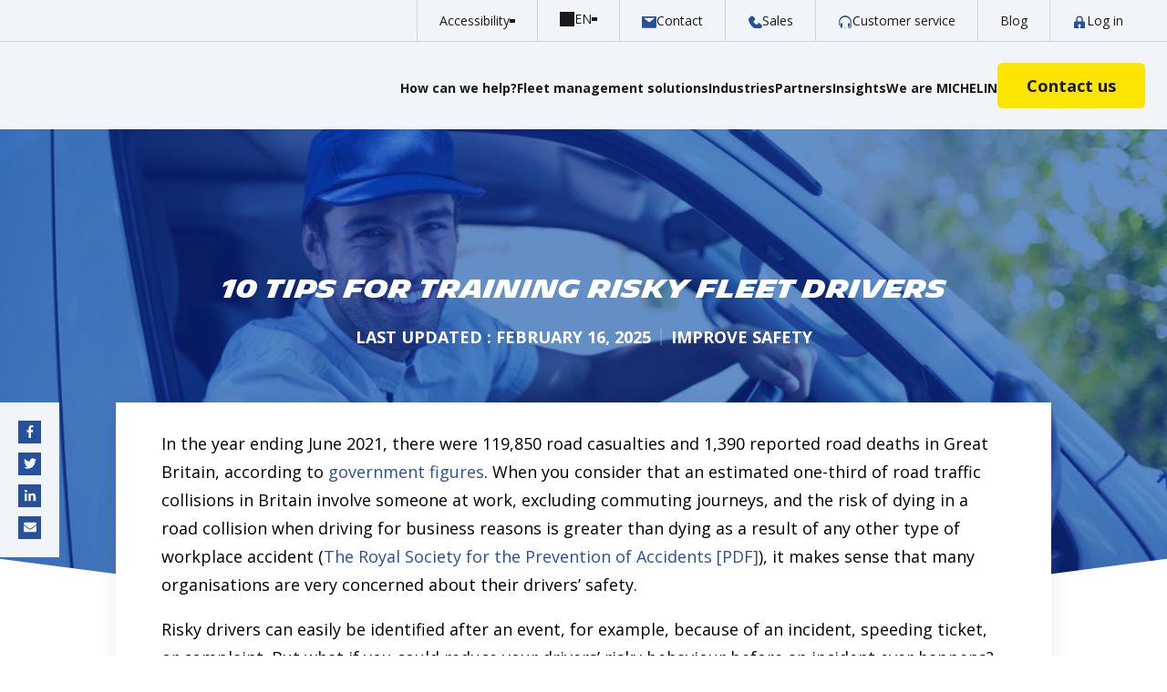

--- FILE ---
content_type: text/html; charset=UTF-8
request_url: https://connectedfleet.michelin.com/blog/10-tips-for-training-risky-drivers/
body_size: 22233
content:
<!doctype html><html lang="en" class="sr"><head>
  <meta charset="utf-8">
  <title>10 Tips For Training Risky Fleet Drivers</title>
  <meta name="description" content="What if you could reduce risky driving behaviour before an incident occurs? Read MICHELIN Connected Fleet’s guide for 10 techniques you can use.">

  

  
  <link rel="shortcut icon" href="https://connectedfleet.michelin.com/hubfs/favicon-michelin_com_512x512-1.png">
  
  <style>
  @font-face {
    font-family: 'Michelin';
    src: url('https://connectedfleet.michelin.com/hubfs/Michelin/michelin%20homepage/fonts/Michelin-SemiBold.eot');
    src: url('https://connectedfleet.michelin.com/hubfs/Michelin/michelin%20homepage/fonts/Michelin-SemiBold.eot?#iefix') format('embedded-opentype'),
        url('https://connectedfleet.michelin.com/hubfs/Michelin/michelin%20homepage/fonts/Michelin-SemiBold.woff') format('woff'),
        url('https://connectedfleet.michelin.com/hubfs/Michelin/michelin%20homepage/fonts/Michelin-SemiBold.ttf') format('truetype');
    font-weight: 600;
    font-style: italic;
}

@font-face {
    font-family: 'Michelin';
    src: url('https://connectedfleet.michelin.com/hubfs/Michelin/michelin%20homepage/fonts/Michelin-Regular.eot');
    src: url('https://connectedfleet.michelin.com/hubfs/Michelin/michelin%20homepage/fonts/Michelin-Regular.eot?#iefix') format('embedded-opentype'),
        url('https://connectedfleet.michelin.com/hubfs/Michelin/michelin%20homepage/fonts/Michelin-Regular.woff') format('woff'),
        url('https://connectedfleet.michelin.com/hubfs/Michelin/michelin%20homepage/fonts/Michelin-Regular.ttf') format('truetype');
    font-weight: 500;
    font-style: italic;
}

@font-face {
    font-family: 'Michelin';
    src: url('https://connectedfleet.michelin.com/hubfs/Michelin/michelin%20homepage/fonts/Michelin-Bold.eot');
    src: url('https://connectedfleet.michelin.com/hubfs/Michelin/michelin%20homepage/fonts/Michelin-Bold.eot?#iefix') format('embedded-opentype'),
        url('https://connectedfleet.michelin.com/hubfs/Michelin/michelin%20homepage/fonts/Michelin-Bold.woff') format('woff'),
        url('https://connectedfleet.michelin.com/hubfs/Michelin/michelin%20homepage/fonts/Michelin-Bold.ttf') format('truetype');
    font-weight: bold;
    font-style: italic;
}

@font-face {
    font-family: 'Michelin';
    src: url('https://connectedfleet.michelin.com/hubfs/Michelin/michelin%20homepage/fonts/Michelin-Black.eot');
    src: url('https://connectedfleet.michelin.com/hubfs/Michelin/michelin%20homepage/fonts/Michelin-Black.eot?#iefix') format('embedded-opentype'),
        url('https://connectedfleet.michelin.com/hubfs/Michelin/michelin%20homepage/fonts/Michelin-Black.woff') format('woff'),
        url('https://connectedfleet.michelin.com/hubfs/Michelin/michelin%20homepage/fonts/Michelin-Black.ttf') format('truetype');
    font-weight: 900;
    font-style: italic;
}

@font-face {
    font-family: 'Michelin';
    src: url('https://connectedfleet.michelin.com/hubfs/Michelin/michelin%20homepage/fonts/Michelin-Light.eot');
    src: url('https://connectedfleet.michelin.com/hubfs/Michelin/michelin%20homepage/fonts/Michelin-Light.eot?#iefix') format('embedded-opentype'),
        url('https://connectedfleet.michelin.com/hubfs/Michelin/michelin%20homepage/fonts/Michelin-Light.woff') format('woff'),
        url('https://connectedfleet.michelin.com/hubfs/Michelin/michelin%20homepage/fonts/Michelin-Light.ttf') format('truetype');
    font-weight: 300;
    font-style: italic;
}
</style>

<link rel="preconnect" href="https://fonts.gstatic.com">
<link rel="stylesheet" href="https://fonts.googleapis.com/css2?family=Open+Sans:wght@300;400;600;700&amp;display=swap" integrity="sha512-QtEdtqspXv50HBmR3rtYcCUwJGcw/Q8cWZcq6UsMJhC3pgzVRZzKAxUVj/cCHOW6Y18m8KS0G+RXsSCklYlfeQ==" crossorigin="anonymous">


  

  
  
  <meta name="viewport" content="width=device-width, initial-scale=1">

    
    <meta property="og:description" content="What if you could reduce risky driving behaviour before an incident occurs? Read MICHELIN Connected Fleet’s guide for 10 techniques you can use.">
    <meta property="og:title" content="10 Tips For Training Risky Fleet Drivers">
    <meta name="twitter:description" content="What if you could reduce risky driving behaviour before an incident occurs? Read MICHELIN Connected Fleet’s guide for 10 techniques you can use.">
    <meta name="twitter:title" content="10 Tips For Training Risky Fleet Drivers">

    

    
    <style>
a.cta_button{-moz-box-sizing:content-box !important;-webkit-box-sizing:content-box !important;box-sizing:content-box !important;vertical-align:middle}.hs-breadcrumb-menu{list-style-type:none;margin:0px 0px 0px 0px;padding:0px 0px 0px 0px}.hs-breadcrumb-menu-item{float:left;padding:10px 0px 10px 10px}.hs-breadcrumb-menu-divider:before{content:'›';padding-left:10px}.hs-featured-image-link{border:0}.hs-featured-image{float:right;margin:0 0 20px 20px;max-width:50%}@media (max-width: 568px){.hs-featured-image{float:none;margin:0;width:100%;max-width:100%}}.hs-screen-reader-text{clip:rect(1px, 1px, 1px, 1px);height:1px;overflow:hidden;position:absolute !important;width:1px}
</style>

<link rel="stylesheet" href="https://connectedfleet.michelin.com/hubfs/hub_generated/template_assets/1/34054362967/1766437969580/template_main.min.css">

<style>
    .col-sticky.no-sticky{
        position: relative;
        top: unset;
    }
</style>

<link rel="stylesheet" href="https://connectedfleet.michelin.com/hubfs/hub_generated/module_assets/1/189503239549/1768571785509/module_new-header.min.css">
<link rel="stylesheet" href="/hs/hsstatic/cos-LanguageSwitcher/static-1.336/sass/LanguageSwitcher.css">

<style>
@media (min-width: 1525px) {
    .footer-contact__header {
        position: relative;
        left: -20px;
    }
}


    .footer-contact__header svg {
        width: 18px;
        fill: #27509b;
        margin-right: 12px;
    }

    .footer-contact h4 {
        font-family: Michelin,sans-serif;
        margin-bottom: 8px;
    }


    .footer-contact__body,
    .footer-contact__body p {
        line-height: 1.15;
    }

    .footer-contact__body h4 {
        font-size: 14px;
    }

    .footer-col--middle {
        background-color: #f5f5f5;
    }

    .footer-col--middle ul {
        margin: 0;
        padding: 0;
        list-style: none;
    }

    .footer-col--middle .hs-menu-children-wrapper {
        margin-bottom: 20px;
    }

    .footer-col--middle ul li a {
        color: #000;
        font-size: 14px;
        font-weight: bold;
        line-height: 1.25;
    }

    .footer-col--middle ul li {
        line-height: 1.15;
    }

    .footer-col--middle ul ul li a {
        position: relative;
        padding: 5px 0;
        display: block;
        padding-left: 12px;
    }

    .footer-col--middle ul ul li a:before {
        content: '';
        background-image: url(https://connectedfleet.michelin.com/hubfs/raw_assets/public/theme-michelin-connected-fleet/images/chevron.svg);
        width: 6px;
        height: 11px;
        background-repeat: no-repeat;
        background-size: contain;
        position: absolute;
        left: 0px;
        top: 8px;
    }

    .footer-col--middle ul ul li a {
        color: #000000;
        font-weight: normal;
        font-size: 14px;
    }

    .footer-col--middle ul li a[href*="javascript"] {
        cursor: default;
        text-decoration: none!important;
    }

    .footer-col--right {
        background-color: #eaeaea;
    }

    .footer-form {
        margin-right: 15px;
    }

    .footer-form p,
    .footer-form h4 {
        color: #000!important;
        margin: 0;
        font-size: 14px;
        font-weight: bold;
        line-height: 1.1;
    }

    .footer-form .hs-richtext p {
        font-weight: 400;
    }

    .footer-form h4 {
        margin: 0 0 8px;
        font-size: 18px;
    }

    .footer-form form {
        position: relative;
    }

    .footer-form form .field {
        margin-bottom: 15px;
    }
    
    .footer-form form .hs_email {
        /*
        width: calc(100% - 64px);
        */
        width: 100%;
    }

    .footer-form form .hs_submit {
        /*
        position: absolute;
        bottom: 0;
        right: 0;
        */
        margin-top: 8px;
    }

    .footer-form form .hs_submit input[type="submit"] {
        padding: 16.5px;
    }
    .footer-social {
        width: 100%;
        max-width: 255px;
    }

    .footer-social a {
        background-color: #27509b;
        width: 50px;
        height: 50px;
        margin-bottom: 18px;
        text-align: center;
    }

    .footer-social a span {
        display: flex;
        flex-direction: column;
        justify-content: center;
        align-items: center;
    }

    .footer-social a:hover {
        background-color: #00205b;
    }

    .footer-social a svg {
        fill: #fff;
        height: 100%;
        width: 50%;
        display: inline-block;
    }

    .footer-social a[data-channel="facebook-f"] svg {
        width: 25%;
    }

    .footer-col--right--bottom {
        background-color: #e1e1e1;
    }

    .footer-utility {

    }

    .footer-utility h4 {
        font-size: 18px;
        color: #000;
        font-weight: bold;
        margin-bottom: 12px;
    }

    .footer-utility__links {
        margin-left: -5px;
        margin-right: -5px;
    }

    .footer-utility__links a {
        background-color: #fff;
        border-radius: 0 0 0 10px;
        font-size: 8px;
        text-transform: uppercase;
        color: #000;
        margin: 0 5px 10px;
        overflow: hidden;
        padding: 15px 5px 10px;
        text-align: center;
        font-weight: bold;
        text-decoration: none!important;
    }

    .footer-utility__links a > div {
        padding: 0 8px;
    }

    .footer-utility__links a img {
        max-width: 26px!important;
        margin-bottom: 8px;
    }

    .footer-utility__links a:hover {
        background-color: #f5f5f5;
    }

    .footer-bottom-v2 {
        border-top: 1px solid #f1f4f9;
        padding: 40px 0 0;
    }

    .footer-bottom-v2__logo img {
        width: 250px;
    }

    .footer-bottom-v2__copyright {
        text-align: center;
        color: #c1a2a3;
        font-size: 14px;
    }

    @media (min-width: 768px) {

        .footer-bottom-v2__bib img {
            position: absolute;
            bottom: 0;
            right: 0;
        }
    }

    @media (min-width: 1440px) {

        .footer-main .container-padding--left {
            padding-left: calc(50vw - 680px)!important;
        }

        .footer-main .container-padding--right {
            padding-right: calc(50vw - 680px)!important;
        }
    }

    @media (max-width: 1439px) {
        .footer-main .container-padding--left {
            padding-left: 40px!important;
        }

        .footer-main .container-padding--right {
            padding-right: 40px!important;
        }
    }

</style>

<link rel="stylesheet" href="https://cdnjs.cloudflare.com/ajax/libs/hamburgers/1.1.3/hamburgers.min.css">
<link class="hs-async-css" rel="preload" href="https://cdnjs.cloudflare.com/ajax/libs/animate.css/4.1.0/animate.min.css" as="style" onload="this.onload=null;this.rel='stylesheet'">
<noscript><link rel="stylesheet" href="https://cdnjs.cloudflare.com/ajax/libs/animate.css/4.1.0/animate.min.css"></noscript>
<link class="hs-async-css" rel="preload" href="https://cdnjs.cloudflare.com/ajax/libs/slick-carousel/1.8.1/slick.min.css" as="style" onload="this.onload=null;this.rel='stylesheet'">
<noscript><link rel="stylesheet" href="https://cdnjs.cloudflare.com/ajax/libs/slick-carousel/1.8.1/slick.min.css"></noscript>
<link rel="stylesheet" href="https://cdnjs.cloudflare.com/ajax/libs/slick-carousel/1.8.1/slick-theme.css">




<style>
    .social-share {
        background-color: #f1f4f9;
        padding: 20px 20px 10px;
        display: block;
    }
    .social-share--mobile {
        display: none;
    }
    .social-share--vertical {
        width: 65px;
    }

    .social-share--horizontal {
        padding: 20px;
        display: inline-block;
        margin: 0 0 20px;
    }

    .social-share--sticky {
        position: absolute;
        left: 0; 
        z-index: 10;   
    }

    .social-share a {
        display: inline-block;
        width: 25px;
        height: 25px;
        line-height: 25px;
        text-align: center;
        background-color: #27509B;
        
    }

    .social-share--vertical a {
        margin-bottom: 10px;
    }

    .social-share--horizontal a {
        margin: 0 5px;
    }

    .social-share a svg {
        fill: #f1f4f9;
        max-height: 14px;
        max-width: 14px;
    }

    @media (max-width: 1580px) and (min-width: 768px) {
        .post--blog {
            padding-left: 80px;
        }
    }

    @media (max-width: 767px) {
        .social-share--mobile {
            display: block;
        }
        .social-share--desktop {
            display: none;
        }

        .post--blog {
            padding-bottom: 40px;
        }
    }

</style>

<link rel="stylesheet" href="https://connectedfleet.michelin.com/hubfs/hub_generated/template_assets/1/62313498793/1766437973203/template__rebrand.min.css">

<style>
</style>

    <script type="application/ld+json">
{
  "mainEntityOfPage" : {
    "@type" : "WebPage",
    "@id" : "https://connectedfleet.michelin.com/blog/10-tips-for-training-risky-drivers/"
  },
  "author" : {
    "name" : "The MICHELIN Connected Fleet team",
    "url" : "https://connectedfleet.michelin.com/blog/author/michelin-connected-fleet-equipo",
    "@type" : "Person"
  },
  "headline" : "10 Tips For Training Risky Fleet Drivers",
  "datePublished" : "2023-02-15T15:26:32.000Z",
  "dateModified" : "2025-02-16T12:47:23.697Z",
  "publisher" : {
    "name" : "MICHELIN Connected Fleet",
    "logo" : {
      "url" : "https://connectedfleet.michelin.com/hubfs/Michelin_C_H_BlueBG_RGB_0720.svg",
      "@type" : "ImageObject"
    },
    "@type" : "Organization"
  },
  "@context" : "https://schema.org",
  "@type" : "BlogPosting",
  "image" : [ "https://connectedfleet.michelin.com/hubfs/training%20risky%20fleet%20drivers%20MICHELIN%20Connected%20Fleet-1.jpg" ]
}
</script>


    

<!-- Google tag (gtag.js) -->
<script async src="https://www.googletagmanager.com/gtag/js?id=G-984RDFPZ11"></script>
<script>
  window.dataLayer = window.dataLayer || [];
  function gtag(){dataLayer.push(arguments);}
  gtag('js', new Date());

  gtag('config', 'G-984RDFPZ11');
</script>
<link rel="amphtml" href="https://connectedfleet.michelin.com/blog/10-tips-for-training-risky-drivers/?hs_amp=true">

<meta property="og:image" content="https://connectedfleet.michelin.com/hubfs/training%20risky%20fleet%20drivers%20MICHELIN%20Connected%20Fleet-1.jpg">
<meta property="og:image:width" content="1000">
<meta property="og:image:height" content="667">

<meta name="twitter:image" content="https://connectedfleet.michelin.com/hubfs/training%20risky%20fleet%20drivers%20MICHELIN%20Connected%20Fleet-1.jpg">


<meta property="og:url" content="https://connectedfleet.michelin.com/blog/10-tips-for-training-risky-drivers/">
<meta name="twitter:card" content="summary_large_image">

<link rel="canonical" href="https://connectedfleet.michelin.com/blog/10-tips-for-training-risky-drivers/">

<meta property="og:type" content="article">
<link rel="alternate" type="application/rss+xml" href="https://connectedfleet.michelin.com/blog/rss.xml">
<meta name="twitter:domain" content="connectedfleet.michelin.com">
<script src="//platform.linkedin.com/in.js" type="text/javascript">
    lang: en_US
</script>

<meta http-equiv="content-language" content="en">
<link rel="alternate" hreflang="de" href="https://connectedfleet.michelin.com/de/blog/10-schulungstipps-fur-risikofreudige-fahrer/">
<link rel="alternate" hreflang="en" href="https://connectedfleet.michelin.com/blog/10-tips-for-training-risky-drivers/">
<link rel="alternate" hreflang="fr" href="https://connectedfleet.michelin.com/fr/blog/10-conseils-pour-former-les-conducteurs-de-vehicules-a-risque/">







   
    <link rel="alternate" href="https://connectedfleet.michelin.com/blog/10-tips-for-training-risky-drivers/" hreflang="x-default">
  

  

  <!-- Google Tag Manager -->
  <script>
    var _hsq = window._hsq = window._hsq || [];
    _hsq.push(['addPrivacyConsentListener', function(consent) {
      //console.log(consent);
        (function (w, d, s, l, i) {
          w[l] = w[l] || [];
          w[l].push({ "gtm.start": new Date().getTime(), event: "gtm.js" });
          var f = d.getElementsByTagName(s)[0],
            j = d.createElement(s),
            dl = l != "dataLayer" ? "&l=" + l : "";
          j.async = true;
          j.src = "https://www.googletagmanager.com/gtm.js?id=" + i + dl;
          f.parentNode.insertBefore(j, f);
        })(window, document, "script", "dataLayer", "GTM-W97W9TN");
    }]);
    </script>
  <!-- End Google Tag Manager -->

  
  <!-- <META NAME="ROBOTS" CONTENT="NOINDEX, NOFOLLOW"> -->
  
  
  <script>
    //console.log("pageidtest: not error");
  </script>
  <!-- <script>
    (function(g,e,o,t,a,r,ge,tl,y,s){
    t=g.getElementsByTagName(e)[0];y=g.createElement(e);y.async=true;
    y.src='https://geotargetly-api-2.com/gr?id=-NUQUGEqDm1d9sLedSB0&refurl='+g.referrer+'&winurl='+encodeURIComponent(window.location);
    t.parentNode.insertBefore(y,t);
    })(document,'script');
    </script> -->
    
    
      
<meta name="generator" content="HubSpot"></head>

















<body class=" c-header--default">
  
  <script src="https://secure.insightfulcloudintuition.com/js/267808.js" integrity="sha512-bHLkE7XuxE85P+EQ5HbkqMUGoQTFe+LO0JIKY14kqxdVbjSs/TiSOLbg4Ny0rp9M4YomarM8sAwTLjTFNuGldw==" crossorigin="anonymous"></script>
  
  <noscript><img src="https://secure.insightfulcloudintuition.com/267808.png" style="display:none;"></noscript>
  <!-- Google Tag Manager (noscript) -->
  <noscript><iframe src="https://www.googletagmanager.com/ns.html?id=GTM-W97W9TN" height="0" width="0" style="display: none; visibility: hidden;"></iframe></noscript>

  <div class="body-wrapper   hs-content-id-85375669000 hs-blog-post hs-blog-id-36075463224 blog--post">
    
      
        <div data-global-resource-path="theme-michelin-connected-fleet/templates/partials/header.html">

	



	<div id="hs_cos_wrapper_new-header" class="hs_cos_wrapper hs_cos_wrapper_widget hs_cos_wrapper_type_module" style="" data-hs-cos-general-type="widget" data-hs-cos-type="module"><header class="new-header-module scrolled">
    

    
        <div class="top-bar">
            <div class="container">
                <div class="access-menu">
                    <p class="sm">Accessibility</p>

                    <div class="access-content">
                        <div class="access-item">
                            <input type="checkbox" name="access-item-auto-anim" id="access-item-auto-anim">
                            <label for="access-item-auto-anim">Turn off automatic animations</label>
                        </div>
                    </div>
                </div>

                <div class="lang-switcher-wrapper">
                    <span id="hs_cos_wrapper_new-header_" class="hs_cos_wrapper hs_cos_wrapper_widget hs_cos_wrapper_type_language_switcher" style="" data-hs-cos-general-type="widget" data-hs-cos-type="language_switcher"><div class="lang_switcher_class">
   <div class="globe_class" onclick="">
       <ul class="lang_list_class">
           <li>
               <a class="lang_switcher_link" data-language="en" lang="en" href="https://connectedfleet.michelin.com/blog/10-tips-for-training-risky-drivers/">English</a>
           </li>
           <li>
               <a class="lang_switcher_link" data-language="de" lang="de" href="https://connectedfleet.michelin.com/de/blog/10-schulungstipps-fur-risikofreudige-fahrer/">Deutsch</a>
           </li>
           <li>
               <a class="lang_switcher_link" data-language="fr" lang="fr" href="https://connectedfleet.michelin.com/fr/blog/10-conseils-pour-former-les-conducteurs-de-vehicules-a-risque/">Français</a>
           </li>
       </ul>
   </div>
</div></span>
                </div>

                
                    
                        <a class="link" href="https://connectedfleet.michelin.com/contact/">
                            
                                <figure class="icon">
                                    <img loading="lazy" width="15" height="13" src="https://connectedfleet.michelin.com/hubfs/MCF2020/icons/icon-contact.svg" alt="icon-contact">
                                </figure>
                            

                            <p class="sm">Contact</p>
                        </a>
                    
                
                    
                        <a class="link" href="tel:+441132814899">
                            
                                <figure class="icon">
                                    <img loading="lazy" width="15" height="16" src="https://connectedfleet.michelin.com/hubfs/MCF2020/icons/icon--phone.svg" alt="icon--phone">
                                </figure>
                            

                            <p class="sm">Sales</p>
                        </a>
                    
                
                    
                        <a class="link" href="https://connectedfleet.michelin.com/contact/customer-support/">
                            
                                <figure class="icon">
                                    <img loading="lazy" width="150" height="150" src="https://connectedfleet.michelin.com/hubfs/78-headset.svg" alt="78-headset">
                                </figure>
                            

                            <p class="sm">Customer service</p>
                        </a>
                    
                
                    
                        <a class="link" href="https://connectedfleet.michelin.com/resources-center/">
                            

                            <p class="sm">Blog</p>
                        </a>
                    
                
                    
                        <a class="link" href="https://login.connectedfleet.michelin.com/" target="_blank" rel="noopener noreferrer">
                            
                                <figure class="icon">
                                    <img loading="lazy" width="12" height="16" src="https://connectedfleet.michelin.com/hubfs/MCF2020/icons/icon--login.svg" alt="icon--login">
                                </figure>
                            

                            <p class="sm">Log in</p>
                        </a>
                    
                
            </div>
        </div>
    

    <div class="mobile-bar">
        <div class="container">
            
            
                <a class="logo-link" href="/">
                    <figure class="logo">
                        <img class="logo-1" loading="lazy" width="308" height="61" src="https://connectedfleet.michelin.com/hs-fs/hubfs/logo-mcf-02.png?width=308&amp;height=61&amp;name=logo-mcf-02.png" alt="logo-mcf-02" srcset="https://connectedfleet.michelin.com/hs-fs/hubfs/logo-mcf-02.png?width=154&amp;height=31&amp;name=logo-mcf-02.png 154w, https://connectedfleet.michelin.com/hs-fs/hubfs/logo-mcf-02.png?width=308&amp;height=61&amp;name=logo-mcf-02.png 308w, https://connectedfleet.michelin.com/hs-fs/hubfs/logo-mcf-02.png?width=462&amp;height=92&amp;name=logo-mcf-02.png 462w, https://connectedfleet.michelin.com/hs-fs/hubfs/logo-mcf-02.png?width=616&amp;height=122&amp;name=logo-mcf-02.png 616w, https://connectedfleet.michelin.com/hs-fs/hubfs/logo-mcf-02.png?width=770&amp;height=153&amp;name=logo-mcf-02.png 770w, https://connectedfleet.michelin.com/hs-fs/hubfs/logo-mcf-02.png?width=924&amp;height=183&amp;name=logo-mcf-02.png 924w" sizes="(max-width: 308px) 100vw, 308px">
                        
                            <img class="logo-2" loading="lazy" width="308" height="61" src="https://connectedfleet.michelin.com/hs-fs/hubfs/mcf-logo-03.png?width=308&amp;height=61&amp;name=mcf-logo-03.png" alt="mcf-logo-03" srcset="https://connectedfleet.michelin.com/hs-fs/hubfs/mcf-logo-03.png?width=154&amp;height=31&amp;name=mcf-logo-03.png 154w, https://connectedfleet.michelin.com/hs-fs/hubfs/mcf-logo-03.png?width=308&amp;height=61&amp;name=mcf-logo-03.png 308w, https://connectedfleet.michelin.com/hs-fs/hubfs/mcf-logo-03.png?width=462&amp;height=92&amp;name=mcf-logo-03.png 462w, https://connectedfleet.michelin.com/hs-fs/hubfs/mcf-logo-03.png?width=616&amp;height=122&amp;name=mcf-logo-03.png 616w, https://connectedfleet.michelin.com/hs-fs/hubfs/mcf-logo-03.png?width=770&amp;height=153&amp;name=mcf-logo-03.png 770w, https://connectedfleet.michelin.com/hs-fs/hubfs/mcf-logo-03.png?width=924&amp;height=183&amp;name=mcf-logo-03.png 924w" sizes="(max-width: 308px) 100vw, 308px">
                        
                    </figure>
                </a>
            

            <div class="burger">
                <div class="b-top"></div>
                <div class="b-mid"></div>
                <div class="b-bot"></div>
            </div>
        </div>
    </div>

    <div class="main-bar">
        <div class="container">
            
            
                <a class="logo-link" href="/">
                    <figure class="logo">
                        <img class="logo-1" loading="lazy" width="308" height="61" src="https://connectedfleet.michelin.com/hs-fs/hubfs/logo-mcf-02.png?width=308&amp;height=61&amp;name=logo-mcf-02.png" alt="logo-mcf-02" srcset="https://connectedfleet.michelin.com/hs-fs/hubfs/logo-mcf-02.png?width=154&amp;height=31&amp;name=logo-mcf-02.png 154w, https://connectedfleet.michelin.com/hs-fs/hubfs/logo-mcf-02.png?width=308&amp;height=61&amp;name=logo-mcf-02.png 308w, https://connectedfleet.michelin.com/hs-fs/hubfs/logo-mcf-02.png?width=462&amp;height=92&amp;name=logo-mcf-02.png 462w, https://connectedfleet.michelin.com/hs-fs/hubfs/logo-mcf-02.png?width=616&amp;height=122&amp;name=logo-mcf-02.png 616w, https://connectedfleet.michelin.com/hs-fs/hubfs/logo-mcf-02.png?width=770&amp;height=153&amp;name=logo-mcf-02.png 770w, https://connectedfleet.michelin.com/hs-fs/hubfs/logo-mcf-02.png?width=924&amp;height=183&amp;name=logo-mcf-02.png 924w" sizes="(max-width: 308px) 100vw, 308px">
                        
                            <img class="logo-2" loading="lazy" width="308" height="61" src="https://connectedfleet.michelin.com/hs-fs/hubfs/mcf-logo-03.png?width=308&amp;height=61&amp;name=mcf-logo-03.png" alt="mcf-logo-03" srcset="https://connectedfleet.michelin.com/hs-fs/hubfs/mcf-logo-03.png?width=154&amp;height=31&amp;name=mcf-logo-03.png 154w, https://connectedfleet.michelin.com/hs-fs/hubfs/mcf-logo-03.png?width=308&amp;height=61&amp;name=mcf-logo-03.png 308w, https://connectedfleet.michelin.com/hs-fs/hubfs/mcf-logo-03.png?width=462&amp;height=92&amp;name=mcf-logo-03.png 462w, https://connectedfleet.michelin.com/hs-fs/hubfs/mcf-logo-03.png?width=616&amp;height=122&amp;name=mcf-logo-03.png 616w, https://connectedfleet.michelin.com/hs-fs/hubfs/mcf-logo-03.png?width=770&amp;height=153&amp;name=mcf-logo-03.png 770w, https://connectedfleet.michelin.com/hs-fs/hubfs/mcf-logo-03.png?width=924&amp;height=183&amp;name=mcf-logo-03.png 924w" sizes="(max-width: 308px) 100vw, 308px">
                        
                    </figure>
                </a>
            

            <div class="items">
                
                    
                        <p class="item sm" data-index="1">How can we help?</p>
                    
                
                    
                        <p class="item sm" data-index="2">Fleet management solutions</p>
                    
                
                    
                        <p class="item sm" data-index="3">Industries</p>
                    
                
                    
                        <p class="item sm" data-index="4">Partners</p>
                    
                
                    
                        <p class="item sm" data-index="5">Insights</p>
                    
                
                    
                        <p class="item sm" data-index="6">We are MICHELIN</p>
                    
                
            </div>

            
                
                    <a class="btn primary" href="https://connectedfleet.michelin.com/contact/sales-enquiry-demo/"><span data-text="Contact us">Contact us</span></a>
                
            
        </div>

        <div class="more-btns">
            
                
            
                
            
                
            
                
            
                
                    <a class="more-link" href="https://login.connectedfleet.michelin.com/" target="_blank" rel="noopener noreferrer">
                        
                            <figure class="icon">
                                <img loading="lazy" width="12" height="16" src="https://connectedfleet.michelin.com/hubfs/MCF2020/icons/icon--login.svg" alt="icon--login">
                            </figure>
                        

                        <p class="sm">Log in</p>
                    </a>
                
            

            <div class="lang-switcher-wrapper">
                <span id="hs_cos_wrapper_new-header_" class="hs_cos_wrapper hs_cos_wrapper_widget hs_cos_wrapper_type_language_switcher" style="" data-hs-cos-general-type="widget" data-hs-cos-type="language_switcher"><div class="lang_switcher_class">
   <div class="globe_class" onclick="">
       <ul class="lang_list_class">
           <li>
               <a class="lang_switcher_link" data-language="en" lang="en" href="https://connectedfleet.michelin.com/blog/10-tips-for-training-risky-drivers/">English</a>
           </li>
           <li>
               <a class="lang_switcher_link" data-language="de" lang="de" href="https://connectedfleet.michelin.com/de/blog/10-schulungstipps-fur-risikofreudige-fahrer/">Deutsch</a>
           </li>
           <li>
               <a class="lang_switcher_link" data-language="fr" lang="fr" href="https://connectedfleet.michelin.com/fr/blog/10-conseils-pour-former-les-conducteurs-de-vehicules-a-risque/">Français</a>
           </li>
       </ul>
   </div>
</div></span>
            </div>
        </div>
    </div>

    <div class="menus-bar">
        <div class="container">
            
                
                    
                    <div class="menu items-icons" data-index="1">
                        <p class="go-back">How can we help?</p>

                        
                            
                                <div class="items">
                                    

                                    
                                        
                                            <a class="item" href="https://connectedfleet.michelin.com/how-we-help/cost-control/">
                                                
                                                    <figure class="icon">
                                                        <img loading="lazy" width="78" height="60" src="https://connectedfleet.michelin.com/hubfs/MCF2020/icons/icon--cost-control.svg" alt="icon--cost-control">
                                                    </figure>
                                                

                                                <div class="text-content">
                                                    <p class="title">
                                                        Reduce fleet costs

                                                        
                                                    </p>
                                                    
                                                    
                                                        <p class="text">Significantly reduce your fuel consumption, vehicle insurance and repair costs.</p>
                                                    
                                                </div>
                                            </a>
                                        
                                    
                                        
                                            <a class="item" href="https://connectedfleet.michelin.com/how-we-help/productivity/">
                                                
                                                    <figure class="icon">
                                                        <img loading="lazy" width="50" height="31" src="https://connectedfleet.michelin.com/hubfs/icon--one-time-delivery.svg" alt="icon--one-time-delivery">
                                                    </figure>
                                                

                                                <div class="text-content">
                                                    <p class="title">
                                                        Optimise On-time delivery and productivity

                                                        
                                                    </p>
                                                    
                                                    
                                                        <p class="text">Helping you optimise productivity significantly.</p>
                                                    
                                                </div>
                                            </a>
                                        
                                    
                                        
                                            <a class="item" href="https://connectedfleet.michelin.com/how-we-help/safety/">
                                                
                                                    <figure class="icon">
                                                        <img loading="lazy" width="29" height="37" src="https://connectedfleet.michelin.com/hubfs/icon--safety.svg" alt="icon--safety">
                                                    </figure>
                                                

                                                <div class="text-content">
                                                    <p class="title">
                                                        Improve driver and vehicle safety

                                                        
                                                    </p>
                                                    
                                                    
                                                        <p class="text">Get instant visibility of driving behaviours and improve driving performance.</p>
                                                    
                                                </div>
                                            </a>
                                        
                                    
                                </div>
                            
                        
                            
                                <div class="items">
                                    

                                    
                                        
                                            <a class="item" href="https://connectedfleet.michelin.com/how-we-help/cargo-maintenance/">
                                                
                                                    <figure class="icon">
                                                        <img loading="lazy" width="39" height="35" src="https://connectedfleet.michelin.com/hubfs/icon--cargo-maintenance.svg" alt="icon--cargo-maintenance">
                                                    </figure>
                                                

                                                <div class="text-content">
                                                    <p class="title">
                                                        Ensure cargo maintenance

                                                        
                                                    </p>
                                                    
                                                    
                                                        <p class="text">Ensure compliance of your refrigerated goods movements.</p>
                                                    
                                                </div>
                                            </a>
                                        
                                    
                                        
                                            <a class="item" href="https://connectedfleet.michelin.com/fleet-management-solutions/transitioning-green-fleet/">
                                                
                                                    <figure class="icon">
                                                        <img loading="lazy" width="44" height="27" src="https://connectedfleet.michelin.com/hubfs/icon--compliance-sustainability.svg" alt="icon--compliance-sustainability">
                                                    </figure>
                                                

                                                <div class="text-content">
                                                    <p class="title">
                                                        Transition to a green fleet

                                                        
                                                    </p>
                                                    
                                                    
                                                        <p class="text">Manage your electric vehicle fleet, discover the cost-reducing benefits of a greener fleet and increase productivity.</p>
                                                    
                                                </div>
                                            </a>
                                        
                                    
                                </div>
                            
                        
                    </div>
                
            
                
                    
                    <div class="menu items-icons" data-index="2">
                        <p class="go-back">Fleet management solutions</p>

                        
                            
                                <div class="items">
                                    

                                    
                                        
                                            <a class="item" href="https://connectedfleet.michelin.com/solutions/vehicle-tracking/">
                                                
                                                    <figure class="icon">
                                                        <img loading="lazy" width="100" height="100" src="https://connectedfleet.michelin.com/hs-fs/hubfs/vehicle%20tracking%20icon%20mcf.png?width=100&amp;height=100&amp;name=vehicle%20tracking%20icon%20mcf.png" alt="vehicle tracking icon mcf" srcset="https://connectedfleet.michelin.com/hs-fs/hubfs/vehicle%20tracking%20icon%20mcf.png?width=50&amp;height=50&amp;name=vehicle%20tracking%20icon%20mcf.png 50w, https://connectedfleet.michelin.com/hs-fs/hubfs/vehicle%20tracking%20icon%20mcf.png?width=100&amp;height=100&amp;name=vehicle%20tracking%20icon%20mcf.png 100w, https://connectedfleet.michelin.com/hs-fs/hubfs/vehicle%20tracking%20icon%20mcf.png?width=150&amp;height=150&amp;name=vehicle%20tracking%20icon%20mcf.png 150w, https://connectedfleet.michelin.com/hs-fs/hubfs/vehicle%20tracking%20icon%20mcf.png?width=200&amp;height=200&amp;name=vehicle%20tracking%20icon%20mcf.png 200w, https://connectedfleet.michelin.com/hs-fs/hubfs/vehicle%20tracking%20icon%20mcf.png?width=250&amp;height=250&amp;name=vehicle%20tracking%20icon%20mcf.png 250w, https://connectedfleet.michelin.com/hs-fs/hubfs/vehicle%20tracking%20icon%20mcf.png?width=300&amp;height=300&amp;name=vehicle%20tracking%20icon%20mcf.png 300w" sizes="(max-width: 100px) 100vw, 100px">
                                                    </figure>
                                                

                                                <div class="text-content">
                                                    <p class="title">
                                                        Vehicle tracking

                                                        
                                                    </p>
                                                    
                                                    
                                                </div>
                                            </a>
                                        
                                    
                                        
                                            <a class="item" href="https://connectedfleet.michelin.com/solution/driving-behaviour/">
                                                
                                                    <figure class="icon">
                                                        <img loading="lazy" width="100" height="100" src="https://connectedfleet.michelin.com/hs-fs/hubfs/driving%20behaviour%20icon%20mcf.png?width=100&amp;height=100&amp;name=driving%20behaviour%20icon%20mcf.png" alt="driving behaviour icon mcf" srcset="https://connectedfleet.michelin.com/hs-fs/hubfs/driving%20behaviour%20icon%20mcf.png?width=50&amp;height=50&amp;name=driving%20behaviour%20icon%20mcf.png 50w, https://connectedfleet.michelin.com/hs-fs/hubfs/driving%20behaviour%20icon%20mcf.png?width=100&amp;height=100&amp;name=driving%20behaviour%20icon%20mcf.png 100w, https://connectedfleet.michelin.com/hs-fs/hubfs/driving%20behaviour%20icon%20mcf.png?width=150&amp;height=150&amp;name=driving%20behaviour%20icon%20mcf.png 150w, https://connectedfleet.michelin.com/hs-fs/hubfs/driving%20behaviour%20icon%20mcf.png?width=200&amp;height=200&amp;name=driving%20behaviour%20icon%20mcf.png 200w, https://connectedfleet.michelin.com/hs-fs/hubfs/driving%20behaviour%20icon%20mcf.png?width=250&amp;height=250&amp;name=driving%20behaviour%20icon%20mcf.png 250w, https://connectedfleet.michelin.com/hs-fs/hubfs/driving%20behaviour%20icon%20mcf.png?width=300&amp;height=300&amp;name=driving%20behaviour%20icon%20mcf.png 300w" sizes="(max-width: 100px) 100vw, 100px">
                                                    </figure>
                                                

                                                <div class="text-content">
                                                    <p class="title">
                                                        Driving behaviour

                                                        
                                                    </p>
                                                    
                                                    
                                                </div>
                                            </a>
                                        
                                    
                                        
                                            <a class="item" href="https://connectedfleet.michelin.com/solution/smart-job-management/">
                                                
                                                    <figure class="icon">
                                                        <img loading="lazy" width="100" height="100" src="https://connectedfleet.michelin.com/hs-fs/hubfs/job%20management%20icon%20mcf.png?width=100&amp;height=100&amp;name=job%20management%20icon%20mcf.png" alt="job management icon mcf" srcset="https://connectedfleet.michelin.com/hs-fs/hubfs/job%20management%20icon%20mcf.png?width=50&amp;height=50&amp;name=job%20management%20icon%20mcf.png 50w, https://connectedfleet.michelin.com/hs-fs/hubfs/job%20management%20icon%20mcf.png?width=100&amp;height=100&amp;name=job%20management%20icon%20mcf.png 100w, https://connectedfleet.michelin.com/hs-fs/hubfs/job%20management%20icon%20mcf.png?width=150&amp;height=150&amp;name=job%20management%20icon%20mcf.png 150w, https://connectedfleet.michelin.com/hs-fs/hubfs/job%20management%20icon%20mcf.png?width=200&amp;height=200&amp;name=job%20management%20icon%20mcf.png 200w, https://connectedfleet.michelin.com/hs-fs/hubfs/job%20management%20icon%20mcf.png?width=250&amp;height=250&amp;name=job%20management%20icon%20mcf.png 250w, https://connectedfleet.michelin.com/hs-fs/hubfs/job%20management%20icon%20mcf.png?width=300&amp;height=300&amp;name=job%20management%20icon%20mcf.png 300w" sizes="(max-width: 100px) 100vw, 100px">
                                                    </figure>
                                                

                                                <div class="text-content">
                                                    <p class="title">
                                                        Job management

                                                        
                                                    </p>
                                                    
                                                    
                                                </div>
                                            </a>
                                        
                                    
                                        
                                            <a class="item" href="https://connectedfleet.michelin.com/solution/ev-transition-management/">
                                                
                                                    <figure class="icon">
                                                        <img loading="lazy" width="100" height="100" src="https://connectedfleet.michelin.com/hs-fs/hubfs/ev%20transition%20and%20management%20icon%20mcf.png?width=100&amp;height=100&amp;name=ev%20transition%20and%20management%20icon%20mcf.png" alt="ev transition and management icon mcf" srcset="https://connectedfleet.michelin.com/hs-fs/hubfs/ev%20transition%20and%20management%20icon%20mcf.png?width=50&amp;height=50&amp;name=ev%20transition%20and%20management%20icon%20mcf.png 50w, https://connectedfleet.michelin.com/hs-fs/hubfs/ev%20transition%20and%20management%20icon%20mcf.png?width=100&amp;height=100&amp;name=ev%20transition%20and%20management%20icon%20mcf.png 100w, https://connectedfleet.michelin.com/hs-fs/hubfs/ev%20transition%20and%20management%20icon%20mcf.png?width=150&amp;height=150&amp;name=ev%20transition%20and%20management%20icon%20mcf.png 150w, https://connectedfleet.michelin.com/hs-fs/hubfs/ev%20transition%20and%20management%20icon%20mcf.png?width=200&amp;height=200&amp;name=ev%20transition%20and%20management%20icon%20mcf.png 200w, https://connectedfleet.michelin.com/hs-fs/hubfs/ev%20transition%20and%20management%20icon%20mcf.png?width=250&amp;height=250&amp;name=ev%20transition%20and%20management%20icon%20mcf.png 250w, https://connectedfleet.michelin.com/hs-fs/hubfs/ev%20transition%20and%20management%20icon%20mcf.png?width=300&amp;height=300&amp;name=ev%20transition%20and%20management%20icon%20mcf.png 300w" sizes="(max-width: 100px) 100vw, 100px">
                                                    </figure>
                                                

                                                <div class="text-content">
                                                    <p class="title">
                                                        EV transition and management

                                                        
                                                    </p>
                                                    
                                                    
                                                </div>
                                            </a>
                                        
                                    
                                        
                                            <a class="item" href="https://connectedfleet.michelin.com/solution/incident-management/">
                                                
                                                    <figure class="icon">
                                                        <img loading="lazy" width="100" height="100" src="https://connectedfleet.michelin.com/hs-fs/hubfs/incident%20management%20icon%20mcf.png?width=100&amp;height=100&amp;name=incident%20management%20icon%20mcf.png" alt="incident management icon mcf" srcset="https://connectedfleet.michelin.com/hs-fs/hubfs/incident%20management%20icon%20mcf.png?width=50&amp;height=50&amp;name=incident%20management%20icon%20mcf.png 50w, https://connectedfleet.michelin.com/hs-fs/hubfs/incident%20management%20icon%20mcf.png?width=100&amp;height=100&amp;name=incident%20management%20icon%20mcf.png 100w, https://connectedfleet.michelin.com/hs-fs/hubfs/incident%20management%20icon%20mcf.png?width=150&amp;height=150&amp;name=incident%20management%20icon%20mcf.png 150w, https://connectedfleet.michelin.com/hs-fs/hubfs/incident%20management%20icon%20mcf.png?width=200&amp;height=200&amp;name=incident%20management%20icon%20mcf.png 200w, https://connectedfleet.michelin.com/hs-fs/hubfs/incident%20management%20icon%20mcf.png?width=250&amp;height=250&amp;name=incident%20management%20icon%20mcf.png 250w, https://connectedfleet.michelin.com/hs-fs/hubfs/incident%20management%20icon%20mcf.png?width=300&amp;height=300&amp;name=incident%20management%20icon%20mcf.png 300w" sizes="(max-width: 100px) 100vw, 100px">
                                                    </figure>
                                                

                                                <div class="text-content">
                                                    <p class="title">
                                                        Incident management

                                                        
                                                    </p>
                                                    
                                                    
                                                </div>
                                            </a>
                                        
                                    
                                </div>
                            
                        
                            
                                <div class="items">
                                    

                                    
                                        
                                            <a class="item" href="https://connectedfleet.michelin.com/solution/fleet-vehicle-maintenance/">
                                                
                                                    <figure class="icon">
                                                        <img loading="lazy" width="100" height="100" src="https://connectedfleet.michelin.com/hs-fs/hubfs/vehicle%20maintenance%20icon%20mcf.png?width=100&amp;height=100&amp;name=vehicle%20maintenance%20icon%20mcf.png" alt="vehicle maintenance icon mcf" srcset="https://connectedfleet.michelin.com/hs-fs/hubfs/vehicle%20maintenance%20icon%20mcf.png?width=50&amp;height=50&amp;name=vehicle%20maintenance%20icon%20mcf.png 50w, https://connectedfleet.michelin.com/hs-fs/hubfs/vehicle%20maintenance%20icon%20mcf.png?width=100&amp;height=100&amp;name=vehicle%20maintenance%20icon%20mcf.png 100w, https://connectedfleet.michelin.com/hs-fs/hubfs/vehicle%20maintenance%20icon%20mcf.png?width=150&amp;height=150&amp;name=vehicle%20maintenance%20icon%20mcf.png 150w, https://connectedfleet.michelin.com/hs-fs/hubfs/vehicle%20maintenance%20icon%20mcf.png?width=200&amp;height=200&amp;name=vehicle%20maintenance%20icon%20mcf.png 200w, https://connectedfleet.michelin.com/hs-fs/hubfs/vehicle%20maintenance%20icon%20mcf.png?width=250&amp;height=250&amp;name=vehicle%20maintenance%20icon%20mcf.png 250w, https://connectedfleet.michelin.com/hs-fs/hubfs/vehicle%20maintenance%20icon%20mcf.png?width=300&amp;height=300&amp;name=vehicle%20maintenance%20icon%20mcf.png 300w" sizes="(max-width: 100px) 100vw, 100px">
                                                    </figure>
                                                

                                                <div class="text-content">
                                                    <p class="title">
                                                        Vehicle maintenance

                                                        
                                                    </p>
                                                    
                                                    
                                                </div>
                                            </a>
                                        
                                    
                                        
                                            <a class="item" href="https://connectedfleet.michelin.com/solution/connected-temperature-monitoring/">
                                                
                                                    <figure class="icon">
                                                        <img loading="lazy" width="100" height="100" src="https://connectedfleet.michelin.com/hs-fs/hubfs/connected%20temperature%20and%20cold%20chain%20icon%20mcf.png?width=100&amp;height=100&amp;name=connected%20temperature%20and%20cold%20chain%20icon%20mcf.png" alt="connected temperature and cold chain icon mcf" srcset="https://connectedfleet.michelin.com/hs-fs/hubfs/connected%20temperature%20and%20cold%20chain%20icon%20mcf.png?width=50&amp;height=50&amp;name=connected%20temperature%20and%20cold%20chain%20icon%20mcf.png 50w, https://connectedfleet.michelin.com/hs-fs/hubfs/connected%20temperature%20and%20cold%20chain%20icon%20mcf.png?width=100&amp;height=100&amp;name=connected%20temperature%20and%20cold%20chain%20icon%20mcf.png 100w, https://connectedfleet.michelin.com/hs-fs/hubfs/connected%20temperature%20and%20cold%20chain%20icon%20mcf.png?width=150&amp;height=150&amp;name=connected%20temperature%20and%20cold%20chain%20icon%20mcf.png 150w, https://connectedfleet.michelin.com/hs-fs/hubfs/connected%20temperature%20and%20cold%20chain%20icon%20mcf.png?width=200&amp;height=200&amp;name=connected%20temperature%20and%20cold%20chain%20icon%20mcf.png 200w, https://connectedfleet.michelin.com/hs-fs/hubfs/connected%20temperature%20and%20cold%20chain%20icon%20mcf.png?width=250&amp;height=250&amp;name=connected%20temperature%20and%20cold%20chain%20icon%20mcf.png 250w, https://connectedfleet.michelin.com/hs-fs/hubfs/connected%20temperature%20and%20cold%20chain%20icon%20mcf.png?width=300&amp;height=300&amp;name=connected%20temperature%20and%20cold%20chain%20icon%20mcf.png 300w" sizes="(max-width: 100px) 100vw, 100px">
                                                    </figure>
                                                

                                                <div class="text-content">
                                                    <p class="title">
                                                        Connected temperature monitoring

                                                        
                                                    </p>
                                                    
                                                    
                                                </div>
                                            </a>
                                        
                                    
                                        
                                            <a class="item" href="https://connectedfleet.michelin.com/solution/vehicle-checks/">
                                                
                                                    <figure class="icon">
                                                        <img loading="lazy" width="100" height="100" src="https://connectedfleet.michelin.com/hs-fs/hubfs/vehicle%20checks%20icon%20mcf.png?width=100&amp;height=100&amp;name=vehicle%20checks%20icon%20mcf.png" alt="vehicle checks icon mcf" srcset="https://connectedfleet.michelin.com/hs-fs/hubfs/vehicle%20checks%20icon%20mcf.png?width=50&amp;height=50&amp;name=vehicle%20checks%20icon%20mcf.png 50w, https://connectedfleet.michelin.com/hs-fs/hubfs/vehicle%20checks%20icon%20mcf.png?width=100&amp;height=100&amp;name=vehicle%20checks%20icon%20mcf.png 100w, https://connectedfleet.michelin.com/hs-fs/hubfs/vehicle%20checks%20icon%20mcf.png?width=150&amp;height=150&amp;name=vehicle%20checks%20icon%20mcf.png 150w, https://connectedfleet.michelin.com/hs-fs/hubfs/vehicle%20checks%20icon%20mcf.png?width=200&amp;height=200&amp;name=vehicle%20checks%20icon%20mcf.png 200w, https://connectedfleet.michelin.com/hs-fs/hubfs/vehicle%20checks%20icon%20mcf.png?width=250&amp;height=250&amp;name=vehicle%20checks%20icon%20mcf.png 250w, https://connectedfleet.michelin.com/hs-fs/hubfs/vehicle%20checks%20icon%20mcf.png?width=300&amp;height=300&amp;name=vehicle%20checks%20icon%20mcf.png 300w" sizes="(max-width: 100px) 100vw, 100px">
                                                    </figure>
                                                

                                                <div class="text-content">
                                                    <p class="title">
                                                        Vehicle checks

                                                        
                                                    </p>
                                                    
                                                    
                                                </div>
                                            </a>
                                        
                                    
                                        
                                            <a class="item" href="https://connectedfleet.michelin.com/solution/driver-hours-management/">
                                                
                                                    <figure class="icon">
                                                        <img loading="lazy" width="100" height="100" src="https://connectedfleet.michelin.com/hs-fs/hubfs/driver%20hours%20management%20icon%20mcf.png?width=100&amp;height=100&amp;name=driver%20hours%20management%20icon%20mcf.png" alt="driver hours management icon mcf" srcset="https://connectedfleet.michelin.com/hs-fs/hubfs/driver%20hours%20management%20icon%20mcf.png?width=50&amp;height=50&amp;name=driver%20hours%20management%20icon%20mcf.png 50w, https://connectedfleet.michelin.com/hs-fs/hubfs/driver%20hours%20management%20icon%20mcf.png?width=100&amp;height=100&amp;name=driver%20hours%20management%20icon%20mcf.png 100w, https://connectedfleet.michelin.com/hs-fs/hubfs/driver%20hours%20management%20icon%20mcf.png?width=150&amp;height=150&amp;name=driver%20hours%20management%20icon%20mcf.png 150w, https://connectedfleet.michelin.com/hs-fs/hubfs/driver%20hours%20management%20icon%20mcf.png?width=200&amp;height=200&amp;name=driver%20hours%20management%20icon%20mcf.png 200w, https://connectedfleet.michelin.com/hs-fs/hubfs/driver%20hours%20management%20icon%20mcf.png?width=250&amp;height=250&amp;name=driver%20hours%20management%20icon%20mcf.png 250w, https://connectedfleet.michelin.com/hs-fs/hubfs/driver%20hours%20management%20icon%20mcf.png?width=300&amp;height=300&amp;name=driver%20hours%20management%20icon%20mcf.png 300w" sizes="(max-width: 100px) 100vw, 100px">
                                                    </figure>
                                                

                                                <div class="text-content">
                                                    <p class="title">
                                                        Driver hours management

                                                        
                                                    </p>
                                                    
                                                    
                                                </div>
                                            </a>
                                        
                                    
                                        
                                            <a class="item" href="https://connectedfleet.michelin.com/solution/camera-video-monitoring/">
                                                
                                                    <figure class="icon">
                                                        <img loading="lazy" width="100" height="100" src="https://connectedfleet.michelin.com/hs-fs/hubfs/camera%20video%20monitoring%20icon%20mcf.png?width=100&amp;height=100&amp;name=camera%20video%20monitoring%20icon%20mcf.png" alt="camera video monitoring icon mcf" srcset="https://connectedfleet.michelin.com/hs-fs/hubfs/camera%20video%20monitoring%20icon%20mcf.png?width=50&amp;height=50&amp;name=camera%20video%20monitoring%20icon%20mcf.png 50w, https://connectedfleet.michelin.com/hs-fs/hubfs/camera%20video%20monitoring%20icon%20mcf.png?width=100&amp;height=100&amp;name=camera%20video%20monitoring%20icon%20mcf.png 100w, https://connectedfleet.michelin.com/hs-fs/hubfs/camera%20video%20monitoring%20icon%20mcf.png?width=150&amp;height=150&amp;name=camera%20video%20monitoring%20icon%20mcf.png 150w, https://connectedfleet.michelin.com/hs-fs/hubfs/camera%20video%20monitoring%20icon%20mcf.png?width=200&amp;height=200&amp;name=camera%20video%20monitoring%20icon%20mcf.png 200w, https://connectedfleet.michelin.com/hs-fs/hubfs/camera%20video%20monitoring%20icon%20mcf.png?width=250&amp;height=250&amp;name=camera%20video%20monitoring%20icon%20mcf.png 250w, https://connectedfleet.michelin.com/hs-fs/hubfs/camera%20video%20monitoring%20icon%20mcf.png?width=300&amp;height=300&amp;name=camera%20video%20monitoring%20icon%20mcf.png 300w" sizes="(max-width: 100px) 100vw, 100px">
                                                    </figure>
                                                

                                                <div class="text-content">
                                                    <p class="title">
                                                        Camera video monitoring

                                                        
                                                    </p>
                                                    
                                                    
                                                </div>
                                            </a>
                                        
                                    
                                </div>
                            
                        
                            
                                <div class="items">
                                    

                                    
                                        
                                            <a class="item" href="https://connectedfleet.michelin.com/solution/brake-performance-monitoring/">
                                                
                                                    <figure class="icon">
                                                        <img loading="lazy" width="100" height="100" src="https://connectedfleet.michelin.com/hs-fs/hubfs/brake%20performance%20monitoring%20icon%20mcf.png?width=100&amp;height=100&amp;name=brake%20performance%20monitoring%20icon%20mcf.png" alt="brake performance monitoring icon mcf" srcset="https://connectedfleet.michelin.com/hs-fs/hubfs/brake%20performance%20monitoring%20icon%20mcf.png?width=50&amp;height=50&amp;name=brake%20performance%20monitoring%20icon%20mcf.png 50w, https://connectedfleet.michelin.com/hs-fs/hubfs/brake%20performance%20monitoring%20icon%20mcf.png?width=100&amp;height=100&amp;name=brake%20performance%20monitoring%20icon%20mcf.png 100w, https://connectedfleet.michelin.com/hs-fs/hubfs/brake%20performance%20monitoring%20icon%20mcf.png?width=150&amp;height=150&amp;name=brake%20performance%20monitoring%20icon%20mcf.png 150w, https://connectedfleet.michelin.com/hs-fs/hubfs/brake%20performance%20monitoring%20icon%20mcf.png?width=200&amp;height=200&amp;name=brake%20performance%20monitoring%20icon%20mcf.png 200w, https://connectedfleet.michelin.com/hs-fs/hubfs/brake%20performance%20monitoring%20icon%20mcf.png?width=250&amp;height=250&amp;name=brake%20performance%20monitoring%20icon%20mcf.png 250w, https://connectedfleet.michelin.com/hs-fs/hubfs/brake%20performance%20monitoring%20icon%20mcf.png?width=300&amp;height=300&amp;name=brake%20performance%20monitoring%20icon%20mcf.png 300w" sizes="(max-width: 100px) 100vw, 100px">
                                                    </figure>
                                                

                                                <div class="text-content">
                                                    <p class="title">
                                                        Brake performance monitoring

                                                        
                                                    </p>
                                                    
                                                    
                                                </div>
                                            </a>
                                        
                                    
                                        
                                            <a class="item" href="https://connectedfleet.michelin.com/solution/optimise-your-tyres-performance/">
                                                
                                                    <figure class="icon">
                                                        <img loading="lazy" width="100" height="100" src="https://connectedfleet.michelin.com/hubfs/CXS%20-%20Icons%20new%20offer%20(2).svg" alt="CXS - Icons new offer (2)">
                                                    </figure>
                                                

                                                <div class="text-content">
                                                    <p class="title tagged">
                                                        Tyre performance

                                                        
                                                            <span class="tag">New</span>
                                                        
                                                    </p>
                                                    
                                                    
                                                </div>
                                            </a>
                                        
                                    
                                        
                                            <a class="item" href="https://connectedfleet.michelin.com/solution/tyre-pressure-and-temperature-monitoring/">
                                                
                                                    <figure class="icon">
                                                        <img loading="lazy" width="100" height="100" src="https://connectedfleet.michelin.com/hs-fs/hubfs/tyre%20pressure%20and%20temperature%20monitoring%20icon%20mcf.png?width=100&amp;height=100&amp;name=tyre%20pressure%20and%20temperature%20monitoring%20icon%20mcf.png" alt="tyre pressure and temperature monitoring icon mcf" srcset="https://connectedfleet.michelin.com/hs-fs/hubfs/tyre%20pressure%20and%20temperature%20monitoring%20icon%20mcf.png?width=50&amp;height=50&amp;name=tyre%20pressure%20and%20temperature%20monitoring%20icon%20mcf.png 50w, https://connectedfleet.michelin.com/hs-fs/hubfs/tyre%20pressure%20and%20temperature%20monitoring%20icon%20mcf.png?width=100&amp;height=100&amp;name=tyre%20pressure%20and%20temperature%20monitoring%20icon%20mcf.png 100w, https://connectedfleet.michelin.com/hs-fs/hubfs/tyre%20pressure%20and%20temperature%20monitoring%20icon%20mcf.png?width=150&amp;height=150&amp;name=tyre%20pressure%20and%20temperature%20monitoring%20icon%20mcf.png 150w, https://connectedfleet.michelin.com/hs-fs/hubfs/tyre%20pressure%20and%20temperature%20monitoring%20icon%20mcf.png?width=200&amp;height=200&amp;name=tyre%20pressure%20and%20temperature%20monitoring%20icon%20mcf.png 200w, https://connectedfleet.michelin.com/hs-fs/hubfs/tyre%20pressure%20and%20temperature%20monitoring%20icon%20mcf.png?width=250&amp;height=250&amp;name=tyre%20pressure%20and%20temperature%20monitoring%20icon%20mcf.png 250w, https://connectedfleet.michelin.com/hs-fs/hubfs/tyre%20pressure%20and%20temperature%20monitoring%20icon%20mcf.png?width=300&amp;height=300&amp;name=tyre%20pressure%20and%20temperature%20monitoring%20icon%20mcf.png 300w" sizes="(max-width: 100px) 100vw, 100px">
                                                    </figure>
                                                

                                                <div class="text-content">
                                                    <p class="title">
                                                        Tyre pressure and temperature monitoring

                                                        
                                                    </p>
                                                    
                                                    
                                                </div>
                                            </a>
                                        
                                    
                                        
                                            <a class="item" href="https://connectedfleet.michelin.com/solution/predictive-tyre-maintenance/">
                                                
                                                    <figure class="icon">
                                                        <img loading="lazy" width="100" height="100" src="https://connectedfleet.michelin.com/hs-fs/hubfs/icono_predictivetyre_nt112.png?width=100&amp;height=100&amp;name=icono_predictivetyre_nt112.png" alt="icono_predictivetyre_nt112" srcset="https://connectedfleet.michelin.com/hs-fs/hubfs/icono_predictivetyre_nt112.png?width=50&amp;height=50&amp;name=icono_predictivetyre_nt112.png 50w, https://connectedfleet.michelin.com/hs-fs/hubfs/icono_predictivetyre_nt112.png?width=100&amp;height=100&amp;name=icono_predictivetyre_nt112.png 100w, https://connectedfleet.michelin.com/hs-fs/hubfs/icono_predictivetyre_nt112.png?width=150&amp;height=150&amp;name=icono_predictivetyre_nt112.png 150w, https://connectedfleet.michelin.com/hs-fs/hubfs/icono_predictivetyre_nt112.png?width=200&amp;height=200&amp;name=icono_predictivetyre_nt112.png 200w, https://connectedfleet.michelin.com/hs-fs/hubfs/icono_predictivetyre_nt112.png?width=250&amp;height=250&amp;name=icono_predictivetyre_nt112.png 250w, https://connectedfleet.michelin.com/hs-fs/hubfs/icono_predictivetyre_nt112.png?width=300&amp;height=300&amp;name=icono_predictivetyre_nt112.png 300w" sizes="(max-width: 100px) 100vw, 100px">
                                                    </figure>
                                                

                                                <div class="text-content">
                                                    <p class="title">
                                                        Predictive tyre maintenance

                                                        
                                                    </p>
                                                    
                                                    
                                                </div>
                                            </a>
                                        
                                    
                                </div>
                            
                        
                    </div>
                
            
                
                    
                    <div class="menu items-icons" data-index="3">
                        <p class="go-back">Industries</p>

                        
                            
                                <div class="items">
                                    

                                    
                                        
                                            <a class="item" href="https://connectedfleet.michelin.com/industries/transport-logistics/">
                                                
                                                    <figure class="icon">
                                                        <img loading="lazy" width="100" height="100" src="https://connectedfleet.michelin.com/hs-fs/hubfs/transport%20and%20logistics%20icon.png?width=100&amp;height=100&amp;name=transport%20and%20logistics%20icon.png" alt="transport and logistics icon" srcset="https://connectedfleet.michelin.com/hs-fs/hubfs/transport%20and%20logistics%20icon.png?width=50&amp;height=50&amp;name=transport%20and%20logistics%20icon.png 50w, https://connectedfleet.michelin.com/hs-fs/hubfs/transport%20and%20logistics%20icon.png?width=100&amp;height=100&amp;name=transport%20and%20logistics%20icon.png 100w, https://connectedfleet.michelin.com/hs-fs/hubfs/transport%20and%20logistics%20icon.png?width=150&amp;height=150&amp;name=transport%20and%20logistics%20icon.png 150w, https://connectedfleet.michelin.com/hs-fs/hubfs/transport%20and%20logistics%20icon.png?width=200&amp;height=200&amp;name=transport%20and%20logistics%20icon.png 200w, https://connectedfleet.michelin.com/hs-fs/hubfs/transport%20and%20logistics%20icon.png?width=250&amp;height=250&amp;name=transport%20and%20logistics%20icon.png 250w, https://connectedfleet.michelin.com/hs-fs/hubfs/transport%20and%20logistics%20icon.png?width=300&amp;height=300&amp;name=transport%20and%20logistics%20icon.png 300w" sizes="(max-width: 100px) 100vw, 100px">
                                                    </figure>
                                                

                                                <div class="text-content">
                                                    <p class="title">
                                                        Transport and logistics

                                                        
                                                    </p>
                                                    
                                                    
                                                </div>
                                            </a>
                                        
                                    
                                        
                                            <a class="item" href="https://connectedfleet.michelin.com/industries/field-services/">
                                                
                                                    <figure class="icon">
                                                        <img loading="lazy" width="100" height="100" src="https://connectedfleet.michelin.com/hs-fs/hubfs/field%20services%20industry%20icon.png?width=100&amp;height=100&amp;name=field%20services%20industry%20icon.png" alt="field services industry icon" srcset="https://connectedfleet.michelin.com/hs-fs/hubfs/field%20services%20industry%20icon.png?width=50&amp;height=50&amp;name=field%20services%20industry%20icon.png 50w, https://connectedfleet.michelin.com/hs-fs/hubfs/field%20services%20industry%20icon.png?width=100&amp;height=100&amp;name=field%20services%20industry%20icon.png 100w, https://connectedfleet.michelin.com/hs-fs/hubfs/field%20services%20industry%20icon.png?width=150&amp;height=150&amp;name=field%20services%20industry%20icon.png 150w, https://connectedfleet.michelin.com/hs-fs/hubfs/field%20services%20industry%20icon.png?width=200&amp;height=200&amp;name=field%20services%20industry%20icon.png 200w, https://connectedfleet.michelin.com/hs-fs/hubfs/field%20services%20industry%20icon.png?width=250&amp;height=250&amp;name=field%20services%20industry%20icon.png 250w, https://connectedfleet.michelin.com/hs-fs/hubfs/field%20services%20industry%20icon.png?width=300&amp;height=300&amp;name=field%20services%20industry%20icon.png 300w" sizes="(max-width: 100px) 100vw, 100px">
                                                    </figure>
                                                

                                                <div class="text-content">
                                                    <p class="title">
                                                        Field services

                                                        
                                                    </p>
                                                    
                                                    
                                                </div>
                                            </a>
                                        
                                    
                                </div>
                            
                        
                            
                                <div class="cta-card white-text filter-blue">
                                    
                                        <figure class="image">
                                            <img loading="lazy" width="600" height="400" src="https://connectedfleet.michelin.com/hs-fs/hubfs/MCF2022/website/Images/MCF%20Content%20Image%20(9).png?width=600&amp;height=400&amp;name=MCF%20Content%20Image%20(9).png" alt="MCF Content Image (9)" srcset="https://connectedfleet.michelin.com/hs-fs/hubfs/MCF2022/website/Images/MCF%20Content%20Image%20(9).png?width=300&amp;height=200&amp;name=MCF%20Content%20Image%20(9).png 300w, https://connectedfleet.michelin.com/hs-fs/hubfs/MCF2022/website/Images/MCF%20Content%20Image%20(9).png?width=600&amp;height=400&amp;name=MCF%20Content%20Image%20(9).png 600w, https://connectedfleet.michelin.com/hs-fs/hubfs/MCF2022/website/Images/MCF%20Content%20Image%20(9).png?width=900&amp;height=600&amp;name=MCF%20Content%20Image%20(9).png 900w, https://connectedfleet.michelin.com/hs-fs/hubfs/MCF2022/website/Images/MCF%20Content%20Image%20(9).png?width=1200&amp;height=800&amp;name=MCF%20Content%20Image%20(9).png 1200w, https://connectedfleet.michelin.com/hs-fs/hubfs/MCF2022/website/Images/MCF%20Content%20Image%20(9).png?width=1500&amp;height=1000&amp;name=MCF%20Content%20Image%20(9).png 1500w, https://connectedfleet.michelin.com/hs-fs/hubfs/MCF2022/website/Images/MCF%20Content%20Image%20(9).png?width=1800&amp;height=1200&amp;name=MCF%20Content%20Image%20(9).png 1800w" sizes="(max-width: 600px) 100vw, 600px">
                                        </figure>
                                    

                                    
                                        <p class="label">Transition to a green fleet</p>
                                    

                                    

                                    
                                        
                                            <a class="btn primary" href="https://connectedfleet.michelin.com/fleet-management-solutions/transitioning-green-fleet/"><span data-text="Learn more">Learn more</span></a>
                                        
                                    
                                </div>
                            
                        
                    </div>
                
            
                
                    
                    <div class="menu items-icons" data-index="4">
                        <p class="go-back">Partners</p>

                        
                            
                                <div class="items">
                                    

                                    
                                        
                                            <a class="item" href="https://connectedfleet.michelin.com/partners/solution-partners">
                                                
                                                    <figure class="icon">
                                                        <img loading="lazy" width="461" height="443" src="https://connectedfleet.michelin.com/hs-fs/hubfs/ses_pictograms_ecosystem%20partners_black%20(002)-1-1.png?width=461&amp;height=443&amp;name=ses_pictograms_ecosystem%20partners_black%20(002)-1-1.png" alt="ses_pictograms_ecosystem partners_black (002)-1-1" srcset="https://connectedfleet.michelin.com/hs-fs/hubfs/ses_pictograms_ecosystem%20partners_black%20(002)-1-1.png?width=231&amp;height=222&amp;name=ses_pictograms_ecosystem%20partners_black%20(002)-1-1.png 231w, https://connectedfleet.michelin.com/hs-fs/hubfs/ses_pictograms_ecosystem%20partners_black%20(002)-1-1.png?width=461&amp;height=443&amp;name=ses_pictograms_ecosystem%20partners_black%20(002)-1-1.png 461w, https://connectedfleet.michelin.com/hs-fs/hubfs/ses_pictograms_ecosystem%20partners_black%20(002)-1-1.png?width=692&amp;height=665&amp;name=ses_pictograms_ecosystem%20partners_black%20(002)-1-1.png 692w, https://connectedfleet.michelin.com/hs-fs/hubfs/ses_pictograms_ecosystem%20partners_black%20(002)-1-1.png?width=922&amp;height=886&amp;name=ses_pictograms_ecosystem%20partners_black%20(002)-1-1.png 922w, https://connectedfleet.michelin.com/hs-fs/hubfs/ses_pictograms_ecosystem%20partners_black%20(002)-1-1.png?width=1153&amp;height=1108&amp;name=ses_pictograms_ecosystem%20partners_black%20(002)-1-1.png 1153w, https://connectedfleet.michelin.com/hs-fs/hubfs/ses_pictograms_ecosystem%20partners_black%20(002)-1-1.png?width=1383&amp;height=1329&amp;name=ses_pictograms_ecosystem%20partners_black%20(002)-1-1.png 1383w" sizes="(max-width: 461px) 100vw, 461px">
                                                    </figure>
                                                

                                                <div class="text-content">
                                                    <p class="title">
                                                        Solution Partners

                                                        
                                                    </p>
                                                    
                                                    
                                                        <p class="text">Expert collaborations delivering integrated tools and services for fleet success.</p>
                                                    
                                                </div>
                                            </a>
                                        
                                    
                                        
                                            <a class="item" href="https://connectedfleet.michelin.com/partners/sales-partners">
                                                
                                                    <figure class="icon">
                                                        <img loading="lazy" width="461" height="347" src="https://connectedfleet.michelin.com/hs-fs/hubfs/MS_One%20Point%20of%20Contact%20Acct%20Mgmt_%20Icon.png?width=461&amp;height=347&amp;name=MS_One%20Point%20of%20Contact%20Acct%20Mgmt_%20Icon.png" alt="MS_One Point of Contact Acct Mgmt_ Icon" srcset="https://connectedfleet.michelin.com/hs-fs/hubfs/MS_One%20Point%20of%20Contact%20Acct%20Mgmt_%20Icon.png?width=231&amp;height=174&amp;name=MS_One%20Point%20of%20Contact%20Acct%20Mgmt_%20Icon.png 231w, https://connectedfleet.michelin.com/hs-fs/hubfs/MS_One%20Point%20of%20Contact%20Acct%20Mgmt_%20Icon.png?width=461&amp;height=347&amp;name=MS_One%20Point%20of%20Contact%20Acct%20Mgmt_%20Icon.png 461w, https://connectedfleet.michelin.com/hs-fs/hubfs/MS_One%20Point%20of%20Contact%20Acct%20Mgmt_%20Icon.png?width=692&amp;height=521&amp;name=MS_One%20Point%20of%20Contact%20Acct%20Mgmt_%20Icon.png 692w, https://connectedfleet.michelin.com/hs-fs/hubfs/MS_One%20Point%20of%20Contact%20Acct%20Mgmt_%20Icon.png?width=922&amp;height=694&amp;name=MS_One%20Point%20of%20Contact%20Acct%20Mgmt_%20Icon.png 922w, https://connectedfleet.michelin.com/hs-fs/hubfs/MS_One%20Point%20of%20Contact%20Acct%20Mgmt_%20Icon.png?width=1153&amp;height=868&amp;name=MS_One%20Point%20of%20Contact%20Acct%20Mgmt_%20Icon.png 1153w, https://connectedfleet.michelin.com/hs-fs/hubfs/MS_One%20Point%20of%20Contact%20Acct%20Mgmt_%20Icon.png?width=1383&amp;height=1041&amp;name=MS_One%20Point%20of%20Contact%20Acct%20Mgmt_%20Icon.png 1383w" sizes="(max-width: 461px) 100vw, 461px">
                                                    </figure>
                                                

                                                <div class="text-content">
                                                    <p class="title">
                                                        Sales Partners

                                                        
                                                    </p>
                                                    
                                                    
                                                        <p class="text">Certified distributors connecting our solutions and services with fleets.</p>
                                                    
                                                </div>
                                            </a>
                                        
                                    
                                </div>
                            
                        
                            
                                <div class="items">
                                    

                                    
                                        
                                            <a class="item" href="https://connectedfleet.michelin.com/partners/trade-associations">
                                                
                                                    <figure class="icon">
                                                        <img loading="lazy" width="454" height="373" src="https://connectedfleet.michelin.com/hs-fs/hubfs/feedback%20icon.png?width=454&amp;height=373&amp;name=feedback%20icon.png" alt="feedback icon" srcset="https://connectedfleet.michelin.com/hs-fs/hubfs/feedback%20icon.png?width=227&amp;height=187&amp;name=feedback%20icon.png 227w, https://connectedfleet.michelin.com/hs-fs/hubfs/feedback%20icon.png?width=454&amp;height=373&amp;name=feedback%20icon.png 454w, https://connectedfleet.michelin.com/hs-fs/hubfs/feedback%20icon.png?width=681&amp;height=560&amp;name=feedback%20icon.png 681w, https://connectedfleet.michelin.com/hs-fs/hubfs/feedback%20icon.png?width=908&amp;height=746&amp;name=feedback%20icon.png 908w, https://connectedfleet.michelin.com/hs-fs/hubfs/feedback%20icon.png?width=1135&amp;height=933&amp;name=feedback%20icon.png 1135w, https://connectedfleet.michelin.com/hs-fs/hubfs/feedback%20icon.png?width=1362&amp;height=1119&amp;name=feedback%20icon.png 1362w" sizes="(max-width: 454px) 100vw, 454px">
                                                    </figure>
                                                

                                                <div class="text-content">
                                                    <p class="title">
                                                        Trade Associations

                                                        
                                                    </p>
                                                    
                                                    
                                                        <p class="text">Associations and organisations we work with to address fleet challenges.</p>
                                                    
                                                </div>
                                            </a>
                                        
                                    
                                </div>
                            
                        
                    </div>
                
            
                
                    
                    <div class="menu columns-separators" data-index="5">
                        <p class="go-back">Insights</p>

                        
                            
                                <div class="items">
                                    

                                    
                                        
                                            <a class="item" href="https://connectedfleet.michelin.com/resources-center/">
                                                

                                                <div class="text-content">
                                                    <p class="title">
                                                        Blog and useful resources

                                                        
                                                    </p>
                                                    
                                                    
                                                        <p class="text">Find useful information and resources to master your fleet management.</p>
                                                    
                                                </div>
                                            </a>
                                        
                                    
                                        
                                            <a class="item" href="https://connectedfleet.michelin.com/blog/complete-guide-to-fleet-management/">
                                                

                                                <div class="text-content">
                                                    <p class="title">
                                                        What is fleet management?

                                                        
                                                    </p>
                                                    
                                                    
                                                        <p class="text">View our complete guide to fleet management.</p>
                                                    
                                                </div>
                                            </a>
                                        
                                    
                                </div>
                            
                        
                            
                                <div class="items">
                                    

                                    
                                        
                                            <a class="item" href="https://connectedfleet.michelin.com/customer-stories-l/">
                                                

                                                <div class="text-content">
                                                    <p class="title">
                                                        Customer stories

                                                        
                                                    </p>
                                                    
                                                    
                                                        <p class="text">Discover how fleets have partnered and succeeded with us.</p>
                                                    
                                                </div>
                                            </a>
                                        
                                    
                                        
                                            <a class="item" href="https://connectedfleet.michelin.com/en/glossary">
                                                

                                                <div class="text-content">
                                                    <p class="title">
                                                        Fleet management and telematics glossary

                                                        
                                                    </p>
                                                    
                                                    
                                                        <p class="text">Stay ahead of the curve with our fleet management glossary, empowering you to navigate industry terminology effortlessly.</p>
                                                    
                                                </div>
                                            </a>
                                        
                                    
                                </div>
                            
                        
                    </div>
                
            
                
                    
                    <div class="menu columns-separators" data-index="6">
                        <p class="go-back">We are MICHELIN</p>

                        
                            
                                <div class="items">
                                    
                                        <p class="title">Choose MICHELIN</p>
                                    

                                    
                                        
                                            <a class="item" href="https://connectedfleet.michelin.com/about-us/">
                                                

                                                <div class="text-content">
                                                    <p class="title">
                                                        About us

                                                        
                                                    </p>
                                                    
                                                    
                                                </div>
                                            </a>
                                        
                                    
                                        
                                            <a class="item" href="https://connectedfleet.michelin.com/careers/">
                                                

                                                <div class="text-content">
                                                    <p class="title">
                                                        Careers

                                                        
                                                    </p>
                                                    
                                                    
                                                </div>
                                            </a>
                                        
                                    
                                        
                                            <a class="item" href="https://connectedfleet.michelin.com/sustainability/">
                                                

                                                <div class="text-content">
                                                    <p class="title">
                                                        Sustainability

                                                        
                                                    </p>
                                                    
                                                    
                                                </div>
                                            </a>
                                        
                                    
                                </div>
                            
                        
                            
                                <div class="items">
                                    
                                        <p class="title">What's new?</p>
                                    

                                    
                                        
                                            <a class="item" href="https://connectedfleet.michelin.com/events">
                                                

                                                <div class="text-content">
                                                    <p class="title">
                                                        Events

                                                        
                                                    </p>
                                                    
                                                    
                                                </div>
                                            </a>
                                        
                                    
                                </div>
                            
                        
                            
                                <div class="cta-card white-text filter-blue">
                                    
                                        <figure class="image">
                                            <img loading="lazy" width="168" height="94" src="https://connectedfleet.michelin.com/hs-fs/hubfs/Imported%20sitepage%20images/hqdefault.jpg?width=168&amp;height=94&amp;name=hqdefault.jpg" alt="hqdefault" srcset="https://connectedfleet.michelin.com/hs-fs/hubfs/Imported%20sitepage%20images/hqdefault.jpg?width=84&amp;height=47&amp;name=hqdefault.jpg 84w, https://connectedfleet.michelin.com/hs-fs/hubfs/Imported%20sitepage%20images/hqdefault.jpg?width=168&amp;height=94&amp;name=hqdefault.jpg 168w, https://connectedfleet.michelin.com/hs-fs/hubfs/Imported%20sitepage%20images/hqdefault.jpg?width=252&amp;height=141&amp;name=hqdefault.jpg 252w, https://connectedfleet.michelin.com/hs-fs/hubfs/Imported%20sitepage%20images/hqdefault.jpg?width=336&amp;height=188&amp;name=hqdefault.jpg 336w, https://connectedfleet.michelin.com/hs-fs/hubfs/Imported%20sitepage%20images/hqdefault.jpg?width=420&amp;height=235&amp;name=hqdefault.jpg 420w, https://connectedfleet.michelin.com/hs-fs/hubfs/Imported%20sitepage%20images/hqdefault.jpg?width=504&amp;height=282&amp;name=hqdefault.jpg 504w" sizes="(max-width: 168px) 100vw, 168px">
                                        </figure>
                                    

                                    
                                        <p class="label">Transition to a green fleet</p>
                                    

                                    

                                    
                                        
                                            <a class="btn primary" href="https://connectedfleet.michelin.com/fleet-management-solutions/transitioning-green-fleet/"><span data-text="Learn more">Learn more</span></a>
                                        
                                    
                                </div>
                            
                        
                    </div>
                
            
        </div>
    </div>
</header></div>
</div>
      
    
    
    
        <div class="header-container-wrapper">
            <div id="hs_cos_wrapper___blog_listing_header" class="hs_cos_wrapper hs_cos_wrapper_widget hs_cos_wrapper_type_module" style="" data-hs-cos-general-type="widget" data-hs-cos-type="module"><!-- module html  -->


    
</div>
            <div id="hs_cos_wrapper_blog_header_" class="hs_cos_wrapper hs_cos_wrapper_widget hs_cos_wrapper_type_module" style="" data-hs-cos-general-type="widget" data-hs-cos-type="module"><!-- module html  -->
<section id="blog_header_" class="section section--ty-hero blog-hero has-related u-bg--primary u-pt--xxxl blendX blend--primary u-bg--static " style="background-image:url(https://connectedfleet.michelin.com/hs-fs/hubfs/training%20risky%20fleet%20drivers%20MICHELIN%20Connected%20Fleet.jpg?length=1200&amp;name=training%20risky%20fleet%20drivers%20MICHELIN%20Connected%20Fleet.jpg);">
    
    <div class="container--xl">
        <div class="row align-items-center u-ta--center-align">
            <div class="col-12 sr--invisible fadeInBottom u-pb--xxxl">
                <h1>10 Tips For Training Risky Fleet Drivers</h1>
                
                <div class="news-meta d-flex justify-content-center">
                    
                    

                    
                        
                            <h6>Last updated : February 16, 2025</h6>
                        
                    

                    <h6>Improve safety</h6>
                </div>
            </div>
        </div>
    </div>
</section>



</div>
        </div>
    

    
    
        
        <main class="body-container-wrapper">
            <section class="section section--news u-pb--xl sticky-parent">
                <div class="social-share--desktop">
                    <div id="hs_cos_wrapper_social_sticky" class="hs_cos_wrapper hs_cos_wrapper_widget hs_cos_wrapper_type_module" style="" data-hs-cos-general-type="widget" data-hs-cos-type="module"><div class="social-share social-share--vertical social-share--sticky">
    
        <a href="https://www.facebook.com/sharer/sharer.php?u=https%3A%2F%2Fconnectedfleet.michelin.com%2Fblog%2F10-tips-for-training-risky-drivers%2F" target="_blank">
            <span id="hs_cos_wrapper_social_sticky_" class="hs_cos_wrapper hs_cos_wrapper_widget hs_cos_wrapper_type_icon" style="" data-hs-cos-general-type="widget" data-hs-cos-type="icon"><svg version="1.0" xmlns="http://www.w3.org/2000/svg" viewbox="0 0 264 512" aria-hidden="true"><g id="facebook-f8_layer"><path d="M76.7 512V283H0v-91h76.7v-71.7C76.7 42.4 124.3 0 193.8 0c33.3 0 61.9 2.5 70.2 3.6V85h-48.2c-37.8 0-45.1 18-45.1 44.3V192H256l-11.7 91h-73.6v229" /></g></svg></span>
        </a>

    
        <a href="https://www.twitter.com/share?url=https%3A%2F%2Fconnectedfleet.michelin.com%2Fblog%2F10-tips-for-training-risky-drivers%2F" target="_blank">
            <span id="hs_cos_wrapper_social_sticky_" class="hs_cos_wrapper hs_cos_wrapper_widget hs_cos_wrapper_type_icon" style="" data-hs-cos-general-type="widget" data-hs-cos-type="icon"><svg version="1.0" xmlns="http://www.w3.org/2000/svg" viewbox="0 0 512 512" aria-hidden="true"><g id="twitter9_layer"><path d="M459.37 151.716c.325 4.548.325 9.097.325 13.645 0 138.72-105.583 298.558-298.558 298.558-59.452 0-114.68-17.219-161.137-47.106 8.447.974 16.568 1.299 25.34 1.299 49.055 0 94.213-16.568 130.274-44.832-46.132-.975-84.792-31.188-98.112-72.772 6.498.974 12.995 1.624 19.818 1.624 9.421 0 18.843-1.3 27.614-3.573-48.081-9.747-84.143-51.98-84.143-102.985v-1.299c13.969 7.797 30.214 12.67 47.431 13.319-28.264-18.843-46.781-51.005-46.781-87.391 0-19.492 5.197-37.36 14.294-52.954 51.655 63.675 129.3 105.258 216.365 109.807-1.624-7.797-2.599-15.918-2.599-24.04 0-57.828 46.782-104.934 104.934-104.934 30.213 0 57.502 12.67 76.67 33.137 23.715-4.548 46.456-13.32 66.599-25.34-7.798 24.366-24.366 44.833-46.132 57.827 21.117-2.273 41.584-8.122 60.426-16.243-14.292 20.791-32.161 39.308-52.628 54.253z" /></g></svg></span>
        </a>

    
        <a href="http://www.linkedin.com/shareArticle?mini=true&amp;url=https%3A%2F%2Fconnectedfleet.michelin.com%2Fblog%2F10-tips-for-training-risky-drivers%2F" target="_blank">
            <span id="hs_cos_wrapper_social_sticky_" class="hs_cos_wrapper hs_cos_wrapper_widget hs_cos_wrapper_type_icon" style="" data-hs-cos-general-type="widget" data-hs-cos-type="icon"><svg version="1.0" xmlns="http://www.w3.org/2000/svg" viewbox="0 0 448 512" aria-hidden="true"><g id="linkedin-in10_layer"><path d="M100.3 480H7.4V180.9h92.9V480zM53.8 140.1C24.1 140.1 0 115.5 0 85.8 0 56.1 24.1 32 53.8 32c29.7 0 53.8 24.1 53.8 53.8 0 29.7-24.1 54.3-53.8 54.3zM448 480h-92.7V334.4c0-34.7-.7-79.2-48.3-79.2-48.3 0-55.7 37.7-55.7 76.7V480h-92.8V180.9h89.1v40.8h1.3c12.4-23.5 42.7-48.3 87.9-48.3 94 0 111.3 61.9 111.3 142.3V480z" /></g></svg></span>
        </a>

    
        <a href="mailto:?subject=https://connectedfleet.michelin.com/blog/10-tips-for-training-risky-drivers/" target="_blank">
            <span id="hs_cos_wrapper_social_sticky_" class="hs_cos_wrapper hs_cos_wrapper_widget hs_cos_wrapper_type_icon" style="" data-hs-cos-general-type="widget" data-hs-cos-type="icon"><svg version="1.0" xmlns="http://www.w3.org/2000/svg" viewbox="0 0 512 512" aria-hidden="true"><g id="envelope11_layer"><path d="M502.3 190.8c3.9-3.1 9.7-.2 9.7 4.7V400c0 26.5-21.5 48-48 48H48c-26.5 0-48-21.5-48-48V195.6c0-5 5.7-7.8 9.7-4.7 22.4 17.4 52.1 39.5 154.1 113.6 21.1 15.4 56.7 47.8 92.2 47.6 35.7.3 72-32.8 92.3-47.6 102-74.1 131.6-96.3 154-113.7zM256 320c23.2.4 56.6-29.2 73.4-41.4 132.7-96.3 142.8-104.7 173.4-128.7 5.8-4.5 9.2-11.5 9.2-18.9v-19c0-26.5-21.5-48-48-48H48C21.5 64 0 85.5 0 112v19c0 7.4 3.4 14.3 9.2 18.9 30.6 23.9 40.7 32.4 173.4 128.7 16.8 12.2 50.2 41.8 73.4 41.4z" /></g></svg></span>
        </a>

    
</div>


    
</div>
                </div>
                <div class="container container--article u-pb--xl">
                    <div class="row ">
                        <div class="col-12 post post--blog  u-bg--white">
                            <div class="social-share--mobile">
                                <div id="hs_cos_wrapper_social_horizontal" class="hs_cos_wrapper hs_cos_wrapper_widget hs_cos_wrapper_type_module" style="" data-hs-cos-general-type="widget" data-hs-cos-type="module"><div class="social-share  social-share--horizontal">
    
        <a href="https://www.facebook.com/sharer/sharer.php?u=https%3A%2F%2Fconnectedfleet.michelin.com%2Fblog%2F10-tips-for-training-risky-drivers%2F" target="_blank">
            <span id="hs_cos_wrapper_social_horizontal_" class="hs_cos_wrapper hs_cos_wrapper_widget hs_cos_wrapper_type_icon" style="" data-hs-cos-general-type="widget" data-hs-cos-type="icon"><svg version="1.0" xmlns="http://www.w3.org/2000/svg" viewbox="0 0 264 512" aria-hidden="true"><g id="facebook-f12_layer"><path d="M76.7 512V283H0v-91h76.7v-71.7C76.7 42.4 124.3 0 193.8 0c33.3 0 61.9 2.5 70.2 3.6V85h-48.2c-37.8 0-45.1 18-45.1 44.3V192H256l-11.7 91h-73.6v229" /></g></svg></span>
        </a>

    
        <a href="https://www.twitter.com/share?url=https%3A%2F%2Fconnectedfleet.michelin.com%2Fblog%2F10-tips-for-training-risky-drivers%2F" target="_blank">
            <span id="hs_cos_wrapper_social_horizontal_" class="hs_cos_wrapper hs_cos_wrapper_widget hs_cos_wrapper_type_icon" style="" data-hs-cos-general-type="widget" data-hs-cos-type="icon"><svg version="1.0" xmlns="http://www.w3.org/2000/svg" viewbox="0 0 512 512" aria-hidden="true"><g id="twitter13_layer"><path d="M459.37 151.716c.325 4.548.325 9.097.325 13.645 0 138.72-105.583 298.558-298.558 298.558-59.452 0-114.68-17.219-161.137-47.106 8.447.974 16.568 1.299 25.34 1.299 49.055 0 94.213-16.568 130.274-44.832-46.132-.975-84.792-31.188-98.112-72.772 6.498.974 12.995 1.624 19.818 1.624 9.421 0 18.843-1.3 27.614-3.573-48.081-9.747-84.143-51.98-84.143-102.985v-1.299c13.969 7.797 30.214 12.67 47.431 13.319-28.264-18.843-46.781-51.005-46.781-87.391 0-19.492 5.197-37.36 14.294-52.954 51.655 63.675 129.3 105.258 216.365 109.807-1.624-7.797-2.599-15.918-2.599-24.04 0-57.828 46.782-104.934 104.934-104.934 30.213 0 57.502 12.67 76.67 33.137 23.715-4.548 46.456-13.32 66.599-25.34-7.798 24.366-24.366 44.833-46.132 57.827 21.117-2.273 41.584-8.122 60.426-16.243-14.292 20.791-32.161 39.308-52.628 54.253z" /></g></svg></span>
        </a>

    
        <a href="http://www.linkedin.com/shareArticle?mini=true&amp;url=https%3A%2F%2Fconnectedfleet.michelin.com%2Fblog%2F10-tips-for-training-risky-drivers%2F" target="_blank">
            <span id="hs_cos_wrapper_social_horizontal_" class="hs_cos_wrapper hs_cos_wrapper_widget hs_cos_wrapper_type_icon" style="" data-hs-cos-general-type="widget" data-hs-cos-type="icon"><svg version="1.0" xmlns="http://www.w3.org/2000/svg" viewbox="0 0 448 512" aria-hidden="true"><g id="linkedin-in14_layer"><path d="M100.3 480H7.4V180.9h92.9V480zM53.8 140.1C24.1 140.1 0 115.5 0 85.8 0 56.1 24.1 32 53.8 32c29.7 0 53.8 24.1 53.8 53.8 0 29.7-24.1 54.3-53.8 54.3zM448 480h-92.7V334.4c0-34.7-.7-79.2-48.3-79.2-48.3 0-55.7 37.7-55.7 76.7V480h-92.8V180.9h89.1v40.8h1.3c12.4-23.5 42.7-48.3 87.9-48.3 94 0 111.3 61.9 111.3 142.3V480z" /></g></svg></span>
        </a>

    
        <a href="mailto:?subject=https://connectedfleet.michelin.com/blog/10-tips-for-training-risky-drivers/" target="_blank">
            <span id="hs_cos_wrapper_social_horizontal_" class="hs_cos_wrapper hs_cos_wrapper_widget hs_cos_wrapper_type_icon" style="" data-hs-cos-general-type="widget" data-hs-cos-type="icon"><svg version="1.0" xmlns="http://www.w3.org/2000/svg" viewbox="0 0 512 512" aria-hidden="true"><g id="envelope15_layer"><path d="M502.3 190.8c3.9-3.1 9.7-.2 9.7 4.7V400c0 26.5-21.5 48-48 48H48c-26.5 0-48-21.5-48-48V195.6c0-5 5.7-7.8 9.7-4.7 22.4 17.4 52.1 39.5 154.1 113.6 21.1 15.4 56.7 47.8 92.2 47.6 35.7.3 72-32.8 92.3-47.6 102-74.1 131.6-96.3 154-113.7zM256 320c23.2.4 56.6-29.2 73.4-41.4 132.7-96.3 142.8-104.7 173.4-128.7 5.8-4.5 9.2-11.5 9.2-18.9v-19c0-26.5-21.5-48-48-48H48C21.5 64 0 85.5 0 112v19c0 7.4 3.4 14.3 9.2 18.9 30.6 23.9 40.7 32.4 173.4 128.7 16.8 12.2 50.2 41.8 73.4 41.4z" /></g></svg></span>
        </a>

    
</div>


    
</div>
                            </div>
                            <span id="hs_cos_wrapper_post_body" class="hs_cos_wrapper hs_cos_wrapper_meta_field hs_cos_wrapper_type_rich_text" style="" data-hs-cos-general-type="meta_field" data-hs-cos-type="rich_text"><script type="application/ld+json">
{
  "@context": "https://schema.org/",
  "@type": "Article",
  "mainEntityOfPage": {
    "@type": "WebPage",
    "@id": "https://connectedfleet.michelin.com/blog/10-tips-for-training-risky-drivers/"
  },
  "headline": "10 Tips For Training Risky Fleet Drivers",
  "description": "What if you could reduce risky driving behaviour before an incident occurs? Read MICHELIN Connected Fleet’s guide for 10 techniques you can use.",
  "image": "https://www.masternaut.com/hs-fs/hubfs/training%20risky%20fleet%20drivers%20MICHELIN%20Connected%20Fleet.jpg?length=1200&name=training%20risky%20fleet%20drivers%20MICHELIN%20Connected%20Fleet.jpg",
  "author": {
    "@type": "Organization",
    "name": "MICHELIN Connected Fleet",
    "url": "https://connectedfleet.michelin.com/blog/author/michelin-connected-fleet-equipo"
  },
  "publisher": {
    "@type": "Organization",
    "name": "MICHELIN Connected Fleet",
    "logo": {
      "@type": "ImageObject",
      "url": "https://www.masternaut.com/hubfs/Michelin_Connected_Fleet/MCF_Spain/MCF_Spain_Website/michelin-logo-blue@2x.png",
      "width": 1000,
      "height": 667
    }
  },
  "datePublished": "2023-02-15",
  "dateModified": "2023-02-15"
}
</script><p>In the year ending June 2021, there were 119,850 road casualties and 1,390 reported road deaths in Great Britain, according to <a href="https://www.gov.uk/government/statistics/reported-road-casualties-in-great-britain-provisional-estimates-year-ending-june-2021/reported-road-casualties-in-great-britain-provisional-estimates-year-ending-june-2021">government figures</a>. When you consider that an estimated one-third of road traffic collisions in Britain involve someone at work, excluding commuting journeys, and the risk of dying in a road collision when driving for business reasons is greater than dying as a result of any other type of workplace accident (<a href="https://www.rospa.com/media/documents/road-safety/road-observatory/Drivers-Driving-for-work.pdf">The Royal Society for the Prevention of Accidents [PDF]</a>), it makes sense that many organisations are very concerned about their drivers’ safety.</p>
<!--more-->
<p>Risky drivers can easily be identified after an event, for example, because of an incident, speeding ticket, or complaint. But what if you could reduce your drivers’ risky behaviour before an incident ever happens? To help you keep your drivers safe, here are 10 training tips you can use to assess and improve your drivers’ behaviour on the roads.</p>
<h2>Introduce a safe driving policy</h2>
<p>The first step in <a href="/blog/how-fleet-management-services-solutions-can-improve-driver-behaviour/" rel="noopener">improving your drivers’ behaviour</a> should involve implementing a safe driving policy if you don’t have one already. This should provide clear guidelines that your drivers can follow to keep themselves, their fellow road users, and your <a href="/how-we-help/cargo-maintenance/" rel="noopener">cargo</a> safe.</p>
<p>This will also show your workers that you genuinely care about their safety at work, which is vital for building a strong and loyal workforce.</p>
<h2>Hold ‘toolbox talks’</h2>
<p>On a regular basis, you should hold in-person training sessions where you can outline your expectations when it comes to how your drivers behave on the roads. Not only do you want to keep them safe, but your business’s vehicles will also serve as rolling billboards that advertise your company and services. This means there’s a real risk of poor road etiquette becoming associated with your brand if your employees don’t conduct themselves appropriately.</p>
<p>It’s important that your staff don’t forget about the true risks for dangerous road habits like speeding or harsh accelerating and braking. Holding frequent meetings with them to provide reminders can be very helpful.</p>
<h2>Provide instant in-cab coaching</h2>
<p>Providing your drivers with <a href="/blog/why-immediate-feedback-makes-a-difference/" rel="noopener">instant in-cab feedback</a> devices is one of the most effective ways to adjust their behaviour. These will provide your workers with immediate visual and auditory warnings whenever they exhibit risky driving moves. This can include if they’re accelerating and braking too harshly or they spend too long idling. As a result, you’ll encourage conscious and subconscious driving style adjustments, increasing the safety of your fleet overall.</p>
<h2>Collect and analyse relevant data</h2>
<p>You can use <a href="https://connectedfleet.michelin.com/">fleet management services and solutions</a> to assess your fleet and identify any areas of concern. This will allow you to measure speeding events, as well as harsh accelerating or braking, and automatically create driver risk scores.</p>
<p>Not only will this show you what drivers might be struggling with across the board, but it will also help to show you who typically sticks to all of the relevant guidelines and who requires more training. As a result, you’ll be able to spot and address any problems before they lead to accidents.</p>
<h2>Focus your coaching efforts</h2>
<p>Instead of frequently investing in expensive company-wide re-training, being able to collect <a href="/blog/improve-driver-and-vehicle-safety/" rel="noopener">driver behaviour data</a> with the right fleet management solutions will allow you to focus on the people who truly need a refresher. This will help to keep your fleet as productive as possible, save you money, and allow you to dedicate enough time to each individual, increasing the likelihood of success.</p>
<h2>Deliver actionable feedback</h2>
<p>In order to give your drivers the best chance of making lasting behavioural changes, you’ll need to provide them with specific feedback at the right time.</p>
<p>For instance, providing driver behaviour reports that are linked to street view on Google Maps could help to jog a driver’s memory about a specific event that recently happened. This will give them a better idea of what they might have done wrong and what they should do differently next time, making the feedback more actionable. This will then help them to effectively adjust their driving going forward.</p>
<h2>Develop a driver education program</h2>
<p>You could consider setting a threshold of ‘at-risk points’ your drivers can accrue before they’re automatically enrolled for compulsory external training. For example, this could be an online <a href="/blog/5-ways-to-improve-driver-safety-with-fleet-management-solutions/" rel="noopener">driver safety</a> course, a speed awareness course, or a driver development seminar, depending on what their infractions have looked like.</p>
<p>This will help you to identify people who require more support when it comes to learning how to stay safe when driving for work. And, by providing them with the external training they require, you can help to greatly <a href="/blog/tips-to-improve-driving-and-reduce-risk-for-drivers-and-passengers/" rel="noopener">reduce the risk</a> of them being involved in an accident. It’s about being proactive, rather than reactive.</p>
<h2>Give drivers access to their data</h2>
<p>Not only will fleet management solutions like <a href="https://connectedfleet.michelin.com/">MICHELIN Connected Fleet</a> allow you to collect driving data about your employees, but you can also share it with them. So, they’ll be able to see their own scores, access tips for improvement, and get an in-depth driving style analysis with peer comparison.</p>
<p>As a result, it’s likely your employees will pay a lot more attention to their driving behaviours, because they’ll want to measure up against their colleagues. Plus, they’ll be able to see where they might be going wrong so they can correct any recurring problems.</p>
<h2>Incentivise good behaviour</h2>
<p>Offering awards such as a ‘Driver of the Month’ accolade will give your drivers something to aim for. And, you’ll easily be able to choose your winner based on the information that is collected and compiled by your fleet management solution.</p>
<p>Some of our clients have also seen success through publishing leaderboards to create some friendly competition and increase awareness.</p>
<h2>Launch a fleet safety committee</h2>
<p>Nominate representatives from relevant departments who will meet monthly to review recent <a href="/solution/incident-management/" rel="noopener">incidents</a>. During these meetings, they can discuss where improvements can be made, identify any drivers of concern, and put together an action plan to address any current issues. This will allow you to monitor and address your drivers’ behaviour on a regular basis, so any problems aren’t left to fester for too long.</p>
<p><strong>Training risky drivers to improve their behaviour isn’t an overnight fix, but it’s certainly worth the effort. It can help you to keep your workers safe, save your company money, and ensure your fleet is always running as efficiently as possible.</strong></p>
<p><strong>Investing in fleet management services and solutions is one of the best things you can do for monitoring and changing your drivers’ behaviour.&nbsp;</strong></p></span>
                        </div>
                        <div style="display: none;" class="col-md-4 col-sticky">
                            <div id="hs_cos_wrapper_blog_cta" class="hs_cos_wrapper hs_cos_wrapper_widget hs_cos_wrapper_type_module" style="" data-hs-cos-general-type="widget" data-hs-cos-type="module"><!-- module html  -->
</div>
                            <div id="hs_cos_wrapper_blog_form" class="hs_cos_wrapper hs_cos_wrapper_widget hs_cos_wrapper_type_module" style="" data-hs-cos-general-type="widget" data-hs-cos-type="module"><!-- module html  -->
</div>
                        </div>
                    </div>
                    <div class="row px-4 py-4 mt-4 align-items-center justify-content-center post-author-block">
                        <div class="col-avatar col-12 py-4">
                            <img alt="The MICHELIN Connected Fleet team" src="https://connectedfleet.michelin.com/hs-fs/hubfs/MCF2020/branding/michelin%20man%20heart.png?width=150&amp;name=michelin%20man%20heart.png" width="150" srcset="https://connectedfleet.michelin.com/hs-fs/hubfs/MCF2020/branding/michelin%20man%20heart.png?width=75&amp;name=michelin%20man%20heart.png 75w, https://connectedfleet.michelin.com/hs-fs/hubfs/MCF2020/branding/michelin%20man%20heart.png?width=150&amp;name=michelin%20man%20heart.png 150w, https://connectedfleet.michelin.com/hs-fs/hubfs/MCF2020/branding/michelin%20man%20heart.png?width=225&amp;name=michelin%20man%20heart.png 225w, https://connectedfleet.michelin.com/hs-fs/hubfs/MCF2020/branding/michelin%20man%20heart.png?width=300&amp;name=michelin%20man%20heart.png 300w, https://connectedfleet.michelin.com/hs-fs/hubfs/MCF2020/branding/michelin%20man%20heart.png?width=375&amp;name=michelin%20man%20heart.png 375w, https://connectedfleet.michelin.com/hs-fs/hubfs/MCF2020/branding/michelin%20man%20heart.png?width=450&amp;name=michelin%20man%20heart.png 450w" sizes="(max-width: 150px) 100vw, 150px"> 
                        </div>
                        <div class="col-lg-9 col-12">
                            
                                
                                
                            
                            <h4>Written by <a class="author-link" href="https://connectedfleet.michelin.com/blog/author/michelin-connected-fleet-equipo">The MICHELIN Connected Fleet team</a></h4>         
                            <p></p>
                        </div>
                    </div>
                    <div class="back u-pt--md col-12">
                        <a href="/blog"><i class="fas fa-chevron-left"></i>&nbsp;&nbsp;Back to Blog</a>
                    </div>
                </div>
            </section>

            <section class="section section--social u-pb--sm u-pt--md u-bg--lt_blue">
                <div class="container--xl">
                    <div class="row">
                        <div class="col-12">
                            <div class="u-ta--center-align">
                                
                                    
                                
                                <h5 data-time="1004">Other Interesting Stories</h5>
                            </div>
                            <div class=" mix--career-nav mix--nav mix--nav--enhanced cards--nav cards--wide cards--white cards--meta-hide cards cards--hero justify-content-center flex-lg-nowrap flex-wrap" data-content="85375669000">
                                
                                
                                
                                

                                
                                    
                                
                                    
                                
                                    
                                
                                    
                                
                                    
                                
                                    
                                
                                    
                                
                                    
                                
                                    
                                
                                    
                                
                                    
                                
                                    
                                
                                    
                                
                                    
                                
                                    
                                
                                    
                                
                                    
                                
                                    
                                
                                    
                                
                                    
                                
                                    
                                
                                    
                                
                                    
                                
                                    
                                
                                    
                                
                                    
                                
                                    
                                
                                    
                                
                                    
                                
                                    
                                
                                    
                                
                                    
                                
                                    
                                
                                    
                                
                                    
                                
                                    
                                
                                    
                                
                                    
                                
                                    
                                
                                    
                                
                                    
                                
                                    
                                
                                    
                                
                                    
                                
                                    
                                
                                    
                                
                                    
                                
                                    
                                
                                    
                                
                                    
                                
                                    
                                
                                    
                                
                                    
                                
                                    
                                
                                    
                                
                                    
                                
                                    
                                
                                    
                                
                                    
                                
                                    
                                
                                    
                                
                                    
                                
                                    
                                
                                    
                                
                                    
                                
                                    
                                
                                    
                                
                                    
                                
                                    
                                
                                    
                                
                                    
                                
                                    
                                
                                    
                                
                                    
                                
                                    
                                
                                    
                                
                                    
                                
                                    
                                
                                    
                                
                                    
                                
                                    
                                
                                    
                                
                                    
                                
                                    
                                
                                    
                                
                                    
                                
                                    
                                
                                    
                                
                                    
                                
                                    
                                
                                    
                                
                                    
                                
                                    
                                
                                    
                                
                                    
                                
                                    
                                
                                    
                                
                                    
                                
                                    
                                
                                     
                                        
                                        
                                        
                                    
                                        
                                            
                                        
                                    
                                        

    

    

    

        
        
            
                
            
        

        
        
        
        

        
            
        

        
            
            
        

        

        

        
        
        
        
        
        

        

        

        
            
            
                
            
        

        

        

        
        
        

        
    

    <div class="card mix-item   compliance  blog" data-tag="Compliance" data-parent="36075463224" data-source="automate" data-post="88393408687" data-type="blog" data-date="2023-02-15 15:27:04" data-tags="[compliance]">
        
        
        
            <div class="card__image" style="background-image: url('https://connectedfleet.michelin.com/hs-fs/hubfs/KEEPING%20FLEET%20DATA%20SAFE.jpg?length=400&amp;name=KEEPING%20FLEET%20DATA%20SAFE.jpg');">
                <a class="card__nav-link" href="https://connectedfleet.michelin.com/blog/how-to-keep-fleet-data-safe/" target="" rel="">
                    
                        
                        
                    
                    <h5> <strong><span>PREVIOUS</span><span>NEXT</span> </strong>Post</h5>
                </a>
                <a class="video-indicator" href="https://connectedfleet.michelin.com/blog/how-to-keep-fleet-data-safe/" target="" rel="">
                    <div class="icon--play reverse"></div>
                </a>
            </div>
        
        <div class="card__overlay">
            <a class="d-flex  align-items-center" href="https://connectedfleet.michelin.com/blog/how-to-keep-fleet-data-safe/" target="" rel="">
                <div class="icon--play reverse large"></div>
                <div>
                    <h6>Compliance</h6>
                    <h3>How to Keep Fleet Data Safe</h3>
                </div>
            </a>
        </div>
        <div class="card__lower">
            
                <div class="card__date">
                    <h6 class="d-flex justify-content-center align-items-center">Compliance</h6>
                </div>
            
            <div class="card__detail d-flex justify-content-between flex-column">
                <div>
                    <h3>How to Keep Fleet Data Safe</h3>
                    <p>Find out how to keep fleet data safe in this post from MICHELIN Connected Fleet. Learn about data security and what to ask a prospective supplier.</p>
                </div>
                
                    <div class="card__detail__cta pt-3">
                        <a href="https://connectedfleet.michelin.com/blog/how-to-keep-fleet-data-safe/" target="" rel="" class="btn btn--secondary">Read Story</a>
                    </div>
                
            </div>
        </div>
    </div>

                                    
                                
                                     
                                        
                                        
                                        
                                    
                                        
                                            
                                        
                                    
                                        

    

    

    

        
        
            
                
            
        

        
        
        
        

        
            
        

        
            
            
        

        

        

        
        
        
        
        
        

        

        

        
            
            
                
            
        

        

        

        
        
        

        
    

    <div class="card mix-item   improve-safety  blog" data-tag="Improve safety" data-parent="36075463224" data-source="automate" data-post="85375669000" data-type="blog" data-date="2023-02-15 15:26:32" data-tags="[improve-safety]">
        
        
        
            <div class="card__image" style="background-image: url('https://connectedfleet.michelin.com/hs-fs/hubfs/training%20risky%20fleet%20drivers%20MICHELIN%20Connected%20Fleet-1.jpg?length=400&amp;name=training%20risky%20fleet%20drivers%20MICHELIN%20Connected%20Fleet-1.jpg');">
                <a class="card__nav-link" href="https://connectedfleet.michelin.com/blog/10-tips-for-training-risky-drivers/" target="" rel="">
                    
                        
                        
                    
                    <h5> <strong><span>PREVIOUS</span><span>NEXT</span> </strong>Post</h5>
                </a>
                <a class="video-indicator" href="https://connectedfleet.michelin.com/blog/10-tips-for-training-risky-drivers/" target="" rel="">
                    <div class="icon--play reverse"></div>
                </a>
            </div>
        
        <div class="card__overlay">
            <a class="d-flex  align-items-center" href="https://connectedfleet.michelin.com/blog/10-tips-for-training-risky-drivers/" target="" rel="">
                <div class="icon--play reverse large"></div>
                <div>
                    <h6>Improve safety</h6>
                    <h3>10 Tips For Training Risky Fleet Drivers</h3>
                </div>
            </a>
        </div>
        <div class="card__lower">
            
                <div class="card__date">
                    <h6 class="d-flex justify-content-center align-items-center">Improve safety</h6>
                </div>
            
            <div class="card__detail d-flex justify-content-between flex-column">
                <div>
                    <h3>10 Tips For Training Risky Fleet Drivers</h3>
                    <p>What if you could reduce risky driving behaviour before an incident occurs? Read MICHELIN Connected Fleet’s guide for 10 techniques you can use.</p>
                </div>
                
                    <div class="card__detail__cta pt-3">
                        <a href="https://connectedfleet.michelin.com/blog/10-tips-for-training-risky-drivers/" target="" rel="" class="btn btn--secondary">Read Story</a>
                    </div>
                
            </div>
        </div>
    </div>

                                    
                                
                                     
                                        
                                        
                                        
                                    
                                        
                                            
                                        
                                    
                                        

    

    

    

        
        
            
                
            
        

        
        
        
        

        
            
        

        
            
            
        

        

        

        
        
        
        
        
        

        

        

        
            
            
                
            
        

        

        

        
        
        

        
    

    <div class="card mix-item   optimise-productivity  blog" data-tag="Optimise productivity" data-parent="36075463224" data-source="automate" data-post="88393408173" data-type="blog" data-date="2023-02-15 15:25:57" data-tags="[optimise-productivity]">
        
        
        
            <div class="card__image" style="background-image: url('https://connectedfleet.michelin.com/hs-fs/hubfs/Importance%20of%20fleet%20data%20MICHELIN%20Connected%20Fleet-1.jpg?length=400&amp;name=Importance%20of%20fleet%20data%20MICHELIN%20Connected%20Fleet-1.jpg');">
                <a class="card__nav-link" href="https://connectedfleet.michelin.com/blog/are-you-fully-utilising-fleet-data/" target="" rel="">
                    
                        
                        
                    
                    <h5> <strong><span>PREVIOUS</span><span>NEXT</span> </strong>Post</h5>
                </a>
                <a class="video-indicator" href="https://connectedfleet.michelin.com/blog/are-you-fully-utilising-fleet-data/" target="" rel="">
                    <div class="icon--play reverse"></div>
                </a>
            </div>
        
        <div class="card__overlay">
            <a class="d-flex  align-items-center" href="https://connectedfleet.michelin.com/blog/are-you-fully-utilising-fleet-data/" target="" rel="">
                <div class="icon--play reverse large"></div>
                <div>
                    <h6>Optimise productivity</h6>
                    <h3>Are You Fully Utilising the Fleet Data You’re Sitting On?</h3>
                </div>
            </a>
        </div>
        <div class="card__lower">
            
                <div class="card__date">
                    <h6 class="d-flex justify-content-center align-items-center">Optimise productivity</h6>
                </div>
            
            <div class="card__detail d-flex justify-content-between flex-column">
                <div>
                    <h3>Are You Fully Utilising the Fleet Data You’re Sitting On?</h3>
                    <p>From fleet tracking to business transformation. Visit MICHELIN Connected Fleet to study the 4 phases of data utilisation that our customers go through.</p>
                </div>
                
                    <div class="card__detail__cta pt-3">
                        <a href="https://connectedfleet.michelin.com/blog/are-you-fully-utilising-fleet-data/" target="" rel="" class="btn btn--secondary">Read Story</a>
                    </div>
                
            </div>
        </div>
    </div>

                                    
                                
                                    
                                
                                    
                                
                                    
                                
                                    
                                
                                    
                                
                                    
                                
                                    
                                
                                    
                                
                                    
                                
                                    
                                
                                    
                                
                                    
                                
                                    
                                
                                    
                                
                                    
                                
                                    
                                
                                    
                                
                                    
                                
                                    
                                
                                    
                                
                                    
                                
                                    
                                
                                    
                                
                                    
                                
                                    
                                
                            </div>
                        </div>
                    </div>
                </div>
            </section>

        </main>
    

    
    <div class="footer-container-wrapper">
    
    <div id="hs_cos_wrapper_cta_footer_global" class="hs_cos_wrapper hs_cos_wrapper_widget hs_cos_wrapper_type_module" style="" data-hs-cos-general-type="widget" data-hs-cos-type="module"><!-- module html  -->
<section id="cta_footer_global" class="section section--cta-footer u-bg--primary  ">
    <div class="container--fluid u-position--relative">
        <div class="row no-gutters align-items-center flex-row-reverse ">
            <div class="col-md-7  pl-lg-5 pl-3 pr-md-0 pr-3 u-pt--xl u-pb--xl section--cta-footer__copy  pseudo--header sr--invisible fadeInBottom">
                <div class="container-padding--right">
                    
                <h2>Let's start our journey together</h2>
<p>At <strong>MICHELIN Connected Fleet,</strong> we always start our journey with you by understanding and identifying your business challenges; this is key so that our recommended solutions and services can be tailored to your operations and business.</p>
                
                
                
                
                <div class="d-md-flex justify-content-end">
                    <a class="btn btn--secondary" href="https://connectedfleet.michelin.com/contact/sales-enquiry-demo/">
                        Find out more
                    </a>
                    
                    
                </div>
                
                
                </div>
            </div>
            <div class="col-md-5  pr-3 pr-md-5 pl-md-0 pl-3 d-flex justify-content-md-end u-pt--xl u-pb--xl section--cta-footer__image sr--invisible fadeInBottom">
                <div class="container-padding--left">
                
                
                
                
                
                <div class="image--rounded cta-footer__image image--fit image-fill image--fill">
                    <img loading="lazy" src="https://connectedfleet.michelin.com/hs-fs/hubfs/MCF2022/website/Images/Untitled%20design%20(95).jpeg?width=301&amp;height=341&amp;name=Untitled%20design%20(95).jpeg" alt="Untitled design (95)" width="301" height="341" srcset="https://connectedfleet.michelin.com/hs-fs/hubfs/MCF2022/website/Images/Untitled%20design%20(95).jpeg?width=151&amp;height=171&amp;name=Untitled%20design%20(95).jpeg 151w, https://connectedfleet.michelin.com/hs-fs/hubfs/MCF2022/website/Images/Untitled%20design%20(95).jpeg?width=301&amp;height=341&amp;name=Untitled%20design%20(95).jpeg 301w, https://connectedfleet.michelin.com/hs-fs/hubfs/MCF2022/website/Images/Untitled%20design%20(95).jpeg?width=452&amp;height=512&amp;name=Untitled%20design%20(95).jpeg 452w, https://connectedfleet.michelin.com/hs-fs/hubfs/MCF2022/website/Images/Untitled%20design%20(95).jpeg?width=602&amp;height=682&amp;name=Untitled%20design%20(95).jpeg 602w, https://connectedfleet.michelin.com/hs-fs/hubfs/MCF2022/website/Images/Untitled%20design%20(95).jpeg?width=753&amp;height=853&amp;name=Untitled%20design%20(95).jpeg 753w, https://connectedfleet.michelin.com/hs-fs/hubfs/MCF2022/website/Images/Untitled%20design%20(95).jpeg?width=903&amp;height=1023&amp;name=Untitled%20design%20(95).jpeg 903w" sizes="(max-width: 301px) 100vw, 301px">
                </div>
                
                </div>
            </div>

        </div>
    </div>
</section>


</div>
    </div>

    
      
      
      
      <div data-global-resource-path="theme-michelin-connected-fleet/templates/partials/footer-dev.html"><div id="hs_cos_wrapper_global_footer" class="hs_cos_wrapper hs_cos_wrapper_widget hs_cos_wrapper_type_module" style="" data-hs-cos-general-type="widget" data-hs-cos-type="module"><section class="section section--footer u-bg--white">
    <div class="footer-main">
        <div class="container--fluid" style="overflow: hidden;">
            <div class="row align-items-stretch">
                <div class="col-lg-4 footer-col footer-col--left mb-lg-0 mb-4 u-pt--xl u-pb--xl container-padding--left">
                    
                    <div class="footer-header footer-header--contact">
                        <h2>Contact</h2>
                    </div>
                    
                    <div class="footer-contact">
                        
                        <div class="footer-contact__item mb-5">
                        <div class="footer-contact__header d-flex">
                            <span id="hs_cos_wrapper_global_footer_" class="hs_cos_wrapper hs_cos_wrapper_widget hs_cos_wrapper_type_icon" style="" data-hs-cos-general-type="widget" data-hs-cos-type="icon"><svg version="1.0" xmlns="http://www.w3.org/2000/svg" viewbox="0 0 512 512" aria-hidden="true"><g id="phone1_layer"><path d="M493.397 24.615l-104-23.997c-11.314-2.611-22.879 3.252-27.456 13.931l-48 111.997a24 24 0 0 0 6.862 28.029l60.617 49.596c-35.973 76.675-98.938 140.508-177.249 177.248l-49.596-60.616a24 24 0 0 0-28.029-6.862l-111.997 48C3.873 366.516-1.994 378.08.618 389.397l23.997 104C27.109 504.204 36.748 512 48 512c256.087 0 464-207.532 464-464 0-11.176-7.714-20.873-18.603-23.385z" /></g></svg></span>
                            <h4>TELEPHONE</h4>
                        </div>
                        <div class="footer-contact__body">
                            <p style="line-height: 2;">Sales: <strong><a href="tel:+441132814899" rel="noopener">+44 113 281 4899</a></strong><br>Customer Support: <strong><a href="tel:+441132814842" rel="noopener">+44 113 281 4842</a></strong></p>
                        </div>
                        </div>
                        
                        <div class="footer-contact__item mb-5">
                        <div class="footer-contact__header d-flex">
                            <span id="hs_cos_wrapper_global_footer_" class="hs_cos_wrapper hs_cos_wrapper_widget hs_cos_wrapper_type_icon" style="" data-hs-cos-general-type="widget" data-hs-cos-type="icon"><svg version="1.0" xmlns="http://www.w3.org/2000/svg" viewbox="0 0 448 512" aria-hidden="true"><g id="building2_layer"><path d="M436 480h-20V24c0-13.255-10.745-24-24-24H56C42.745 0 32 10.745 32 24v456H12c-6.627 0-12 5.373-12 12v20h448v-20c0-6.627-5.373-12-12-12zM128 76c0-6.627 5.373-12 12-12h40c6.627 0 12 5.373 12 12v40c0 6.627-5.373 12-12 12h-40c-6.627 0-12-5.373-12-12V76zm0 96c0-6.627 5.373-12 12-12h40c6.627 0 12 5.373 12 12v40c0 6.627-5.373 12-12 12h-40c-6.627 0-12-5.373-12-12v-40zm52 148h-40c-6.627 0-12-5.373-12-12v-40c0-6.627 5.373-12 12-12h40c6.627 0 12 5.373 12 12v40c0 6.627-5.373 12-12 12zm76 160h-64v-84c0-6.627 5.373-12 12-12h40c6.627 0 12 5.373 12 12v84zm64-172c0 6.627-5.373 12-12 12h-40c-6.627 0-12-5.373-12-12v-40c0-6.627 5.373-12 12-12h40c6.627 0 12 5.373 12 12v40zm0-96c0 6.627-5.373 12-12 12h-40c-6.627 0-12-5.373-12-12v-40c0-6.627 5.373-12 12-12h40c6.627 0 12 5.373 12 12v40zm0-96c0 6.627-5.373 12-12 12h-40c-6.627 0-12-5.373-12-12V76c0-6.627 5.373-12 12-12h40c6.627 0 12 5.373 12 12v40z" /></g></svg></span>
                            <h4>LONDON HQ</h4>
                        </div>
                        <div class="footer-contact__body">
                            <p style="line-height: 2;"><strong>Lynton House</strong><br>7-12 Tavistock Square<br>London<br>WC1H 9LT</p>
                        </div>
                        </div>
                        
                        <div class="footer-contact__item ">
                        <div class="footer-contact__header d-flex">
                            <span id="hs_cos_wrapper_global_footer_" class="hs_cos_wrapper hs_cos_wrapper_widget hs_cos_wrapper_type_icon" style="" data-hs-cos-general-type="widget" data-hs-cos-type="icon"><svg version="1.0" xmlns="http://www.w3.org/2000/svg" viewbox="0 0 576 512" aria-hidden="true"><g id="comment-alt3_layer"><path d="M576 240c0 115-129 208-288 208-48.3 0-93.9-8.6-133.9-23.8-40.3 31.2-89.8 50.3-142.4 55.7-5.2.6-10.2-2.8-11.5-7.7-1.3-5 2.7-8.1 6.6-11.8 19.3-18.4 42.7-32.8 51.9-94.6C21.9 330.9 0 287.3 0 240 0 125.1 129 32 288 32s288 93.1 288 208zm-416-48c-26.5 0-48 21.5-48 48s21.5 48 48 48 48-21.5 48-48-21.5-48-48-48zm128 0c-26.5 0-48 21.5-48 48s21.5 48 48 48 48-21.5 48-48-21.5-48-48-48zm128 0c-26.5 0-48 21.5-48 48s21.5 48 48 48 48-21.5 48-48-21.5-48-48-48z" /></g></svg></span>
                            <h4>SALES ENQUIRY</h4>
                        </div>
                        <div class="footer-contact__body">
                            <p style="line-height: 2;"><!--HubSpot Call-to-Action Code --><span class="hs-cta-wrapper" id="hs-cta-wrapper-00a24496-f627-4283-8a15-5ff878e51612"><span class="hs-cta-node hs-cta-00a24496-f627-4283-8a15-5ff878e51612" id="hs-cta-00a24496-f627-4283-8a15-5ff878e51612"><!--[if lte IE 8]><div id="hs-cta-ie-element"></div><![endif]--><a href="https://hubspot-cta-redirect-eu1-prod.s3.amazonaws.com/cta/redirect/5281758/00a24496-f627-4283-8a15-5ff878e51612" target="_blank" rel="noopener"><img class="hs-cta-img" id="hs-cta-img-00a24496-f627-4283-8a15-5ff878e51612" style="border-width:0px;" src="https://hubspot-no-cache-eu1-prod.s3.amazonaws.com/cta/default/5281758/00a24496-f627-4283-8a15-5ff878e51612.png" alt="CONTACT US"></a></span><script charset="utf-8" src="/hs/cta/cta/current.js"></script><script type="text/javascript"> hbspt.cta._relativeUrls=true;hbspt.cta.load(5281758, '00a24496-f627-4283-8a15-5ff878e51612', {"useNewLoader":"true","region":"eu1"}); </script></span><!-- end HubSpot Call-to-Action Code --></p>
                        </div>
                        </div>
                        
                    </div>
                </div>
                <div class="col-lg-4 footer-col footer-col--middle u-pt--xl u-pb--xl">
                    <div class="row px-5">
                        
                        <div class="col-12">
                            <div class="footer-header footer-header--menu">
                                <h2>Explore</h2>
                            </div>
                        </div>
                        
                        <div class="col-md-6 footer-menu">
                            <span id="hs_cos_wrapper_global_footer_" class="hs_cos_wrapper hs_cos_wrapper_widget hs_cos_wrapper_type_simple_menu" style="" data-hs-cos-general-type="widget" data-hs-cos-type="simple_menu"><div id="hs_menu_wrapper_global_footer_" class="hs-menu-wrapper active-branch flyouts hs-menu-flow-horizontal" role="navigation" data-sitemap-name="" data-menu-id="" aria-label="Navigation Menu">
 <ul role="menu">
  <li class="hs-menu-item hs-menu-depth-1 hs-item-has-children" role="none"><a href="javascript:void(0);" aria-haspopup="true" aria-expanded="false" role="menuitem" target="_self">How can we help?</a>
   <ul role="menu" class="hs-menu-children-wrapper">
    <li class="hs-menu-item hs-menu-depth-2" role="none"><a href="https://connectedfleet.michelin.com/how-we-help/cost-control/" role="menuitem" target="_self">Reduce fleet costs</a></li>
    <li class="hs-menu-item hs-menu-depth-2" role="none"><a href="https://connectedfleet.michelin.com/how-we-help/productivity/" role="menuitem" target="_self">Optimise On-time delivery and productivity</a></li>
    <li class="hs-menu-item hs-menu-depth-2" role="none"><a href="https://connectedfleet.michelin.com/how-we-help/safety/" role="menuitem" target="_self">Improve driver and vehicle safety</a></li>
    <li class="hs-menu-item hs-menu-depth-2" role="none"><a href="https://connectedfleet.michelin.com/how-we-help/cargo-maintenance/" role="menuitem" target="_self">Ensure cargo maintenance</a></li>
    <li class="hs-menu-item hs-menu-depth-2" role="none"><a href="https://connectedfleet.michelin.com/fleet-management-solutions/transitioning-green-fleet/" role="menuitem" target="_self">Transition to a green fleet</a></li>
   </ul></li>
  <li class="hs-menu-item hs-menu-depth-1 hs-item-has-children" role="none"><a href="javascript:void(0);" aria-haspopup="true" aria-expanded="false" role="menuitem" target="_self">Industries</a>
   <ul role="menu" class="hs-menu-children-wrapper">
    <li class="hs-menu-item hs-menu-depth-2" role="none"><a href="https://connectedfleet.michelin.com/industries/transport-logistics/" role="menuitem" target="_self">Transport and logistics</a></li>
    <li class="hs-menu-item hs-menu-depth-2" role="none"><a href="https://connectedfleet.michelin.com/industries/field-services/" role="menuitem" target="_self">Field services</a></li>
   </ul></li>
  <li class="hs-menu-item hs-menu-depth-1 hs-item-has-children" role="none"><a href="javascript:void(0);" aria-haspopup="true" aria-expanded="false" role="menuitem" target="_self">Partners</a>
   <ul role="menu" class="hs-menu-children-wrapper">
    <li class="hs-menu-item hs-menu-depth-2" role="none"><a href="https://connectedfleet.michelin.com/partners/solution-partners" role="menuitem" target="_self">Solution Partners</a></li>
    <li class="hs-menu-item hs-menu-depth-2" role="none"><a href="https://connectedfleet.michelin.com/partners/sales-partners" role="menuitem" target="_self">Sales Partners</a></li>
    <li class="hs-menu-item hs-menu-depth-2" role="none"><a href="https://connectedfleet.michelin.com/partners/trade-associations" role="menuitem" target="_self">Trade Associations</a></li>
   </ul></li>
  <li class="hs-menu-item hs-menu-depth-1 hs-item-has-children" role="none"><a href="javascript:void(0);" aria-haspopup="true" aria-expanded="false" role="menuitem" target="_self">Insights</a>
   <ul role="menu" class="hs-menu-children-wrapper">
    <li class="hs-menu-item hs-menu-depth-2" role="none"><a href="https://connectedfleet.michelin.com/resources-center/" role="menuitem" target="_self">Blog and useful resources</a></li>
    <li class="hs-menu-item hs-menu-depth-2" role="none"><a href="https://connectedfleet.michelin.com/customer-stories-l/" role="menuitem" target="_self">Customer stories</a></li>
   </ul></li>
  <li class="hs-menu-item hs-menu-depth-1 hs-item-has-children" role="none"><a href="javascript:void(0);" aria-haspopup="true" aria-expanded="false" role="menuitem" target="_self">We are MICHELIN</a>
   <ul role="menu" class="hs-menu-children-wrapper">
    <li class="hs-menu-item hs-menu-depth-2" role="none"><a href="https://connectedfleet.michelin.com/about-us/" role="menuitem" target="_self">About us</a></li>
    <li class="hs-menu-item hs-menu-depth-2" role="none"><a href="https://connectedfleet.michelin.com/sustainability/" role="menuitem" target="_self">Sustainability</a></li>
    <li class="hs-menu-item hs-menu-depth-2" role="none"><a href="https://connectedfleet.michelin.com/events" role="menuitem" target="_self">Events</a></li>
   </ul></li>
 </ul>
</div></span>
                        </div>
                        <div class="col-md-6 footer-menu">
                            <span id="hs_cos_wrapper_global_footer_" class="hs_cos_wrapper hs_cos_wrapper_widget hs_cos_wrapper_type_simple_menu" style="" data-hs-cos-general-type="widget" data-hs-cos-type="simple_menu"><div id="hs_menu_wrapper_global_footer_" class="hs-menu-wrapper active-branch flyouts hs-menu-flow-horizontal" role="navigation" data-sitemap-name="" data-menu-id="" aria-label="Navigation Menu">
 <ul role="menu">
  <li class="hs-menu-item hs-menu-depth-1 hs-item-has-children" role="none"><a href="javascript:void(0);" aria-haspopup="true" aria-expanded="false" role="menuitem" target="_self">Fleet management solutions</a>
   <ul role="menu" class="hs-menu-children-wrapper">
    <li class="hs-menu-item hs-menu-depth-2" role="none"><a href="https://connectedfleet.michelin.com/solutions/vehicle-tracking/" role="menuitem" target="_self">Vehicle tracking</a></li>
    <li class="hs-menu-item hs-menu-depth-2" role="none"><a href="https://connectedfleet.michelin.com/solution/driving-behaviour/" role="menuitem" target="_self">Driving behaviour</a></li>
    <li class="hs-menu-item hs-menu-depth-2" role="none"><a href="https://connectedfleet.michelin.com/solution/smart-job-management/" role="menuitem" target="_self">Job management</a></li>
    <li class="hs-menu-item hs-menu-depth-2" role="none"><a href="https://connectedfleet.michelin.com/solution/ev-transition-management/" role="menuitem" target="_self">EV transition and management</a></li>
    <li class="hs-menu-item hs-menu-depth-2" role="none"><a href="https://connectedfleet.michelin.com/solution/predictive-tyre-maintenance/" role="menuitem" target="_self">Predictive tyre maintenance</a></li>
    <li class="hs-menu-item hs-menu-depth-2" role="none"><a href="https://connectedfleet.michelin.com/solution/fleet-vehicle-maintenance/" role="menuitem" target="_self">Vehicle maintenance</a></li>
    <li class="hs-menu-item hs-menu-depth-2" role="none"><a href="https://connectedfleet.michelin.com/solution/connected-temperature-monitoring/" role="menuitem" target="_self">Connected temperature monitoring</a></li>
    <li class="hs-menu-item hs-menu-depth-2" role="none"><a href="https://connectedfleet.michelin.com/solution/vehicle-checks/" role="menuitem" target="_self">Vehicle checks</a></li>
    <li class="hs-menu-item hs-menu-depth-2" role="none"><a href="https://connectedfleet.michelin.com/solution/driver-hours-management/" role="menuitem" target="_self">Driver hours management</a></li>
    <li class="hs-menu-item hs-menu-depth-2" role="none"><a href="https://connectedfleet.michelin.com/solution/camera-video-monitoring/" role="menuitem" target="_self">Camera video monitoring</a></li>
    <li class="hs-menu-item hs-menu-depth-2" role="none"><a href="https://connectedfleet.michelin.com/solution/incident-management/" role="menuitem" target="_self">Incident management</a></li>
    <li class="hs-menu-item hs-menu-depth-2" role="none"><a href="https://connectedfleet.michelin.com/solution/brake-performance-monitoring/" role="menuitem" target="_self">Brake performance monitoring</a></li>
    <li class="hs-menu-item hs-menu-depth-2" role="none"><a href="https://connectedfleet.michelin.com/solution/tyre-pressure-and-temperature-monitoring/" role="menuitem" target="_self">Tyre pressure and temperature monitoring</a></li>
   </ul></li>
  <li class="hs-menu-item hs-menu-depth-1 hs-item-has-children" role="none"><a href="javascript:void(0);" aria-haspopup="true" aria-expanded="false" role="menuitem" target="_self">Contact us</a>
   <ul role="menu" class="hs-menu-children-wrapper">
    <li class="hs-menu-item hs-menu-depth-2" role="none"><a href="https://connectedfleet.michelin.com/contact/sales-enquiry-demo/" role="menuitem" target="_self">Let’s start our journey together</a></li>
   </ul></li>
 </ul>
</div></span>
                        </div>
                    </div>
                </div>
                <div class="col-lg-4 footer-col footer-col--right u-pt--xl  pl-0 d-flex flex-column">
                    <div class="footer-col--right--top pl-4  container-padding--right u-pb--md">
                        <div class="">
                            
                            <div class="footer-header footer-header--form">
                                <h2>Stay Connected</h2>
                            </div>
                            
                            
                            <div class="footer-form">
                                <div class="footer-form__header d-flex align-items-end">
                                    <div><p>Sign up and follow us for updates from</p>
<h4>MICHELIN Connected Fleet!</h4>
<p>&nbsp;</p></div>
                                </div>

                                
                                <div class="form mt-0 form-- u-bg--      hideLabel">
                                    
                                    
                                    
                                    
                                    <span id="hs_cos_wrapper_global_footer_" class="hs_cos_wrapper hs_cos_wrapper_widget hs_cos_wrapper_type_form" style="" data-hs-cos-general-type="widget" data-hs-cos-type="form">
<div id="hs_form_target_global_footer"></div>








</span>
                                    
                                </div>
                            </div>
                            
                            <div class="footer-social row">
                                
                                
                                
                                <div class="col-md-3 col-3">
                                <a data-channel="linkedin-in" class="d-flex align-items-center justify-content-center" href="https://www.linkedin.com/company/michelin-connected-fleet-global/" target="_blank" rel="noopener">
                                    <span id="hs_cos_wrapper_global_footer_" class="hs_cos_wrapper hs_cos_wrapper_widget hs_cos_wrapper_type_icon" style="" data-hs-cos-general-type="widget" data-hs-cos-type="icon"><svg version="1.0" xmlns="http://www.w3.org/2000/svg" viewbox="0 0 448 512" aria-hidden="true"><g id="linkedin-in4_layer"><path d="M100.3 480H7.4V180.9h92.9V480zM53.8 140.1C24.1 140.1 0 115.5 0 85.8 0 56.1 24.1 32 53.8 32c29.7 0 53.8 24.1 53.8 53.8 0 29.7-24.1 54.3-53.8 54.3zM448 480h-92.7V334.4c0-34.7-.7-79.2-48.3-79.2-48.3 0-55.7 37.7-55.7 76.7V480h-92.8V180.9h89.1v40.8h1.3c12.4-23.5 42.7-48.3 87.9-48.3 94 0 111.3 61.9 111.3 142.3V480z" /></g></svg></span>
                                </a>
                            </div>
                                
                                
                                
                                <div class="col-md-3 col-3">
                                <a data-channel="twitter" class="d-flex align-items-center justify-content-center" href="https://x.com/MichelinFleet" target="_blank" rel="noopener">
                                    <span id="hs_cos_wrapper_global_footer_" class="hs_cos_wrapper hs_cos_wrapper_widget hs_cos_wrapper_type_icon" style="" data-hs-cos-general-type="widget" data-hs-cos-type="icon"><svg version="1.0" xmlns="http://www.w3.org/2000/svg" viewbox="0 0 512 512" aria-hidden="true"><g id="twitter5_layer"><path d="M459.37 151.716c.325 4.548.325 9.097.325 13.645 0 138.72-105.583 298.558-298.558 298.558-59.452 0-114.68-17.219-161.137-47.106 8.447.974 16.568 1.299 25.34 1.299 49.055 0 94.213-16.568 130.274-44.832-46.132-.975-84.792-31.188-98.112-72.772 6.498.974 12.995 1.624 19.818 1.624 9.421 0 18.843-1.3 27.614-3.573-48.081-9.747-84.143-51.98-84.143-102.985v-1.299c13.969 7.797 30.214 12.67 47.431 13.319-28.264-18.843-46.781-51.005-46.781-87.391 0-19.492 5.197-37.36 14.294-52.954 51.655 63.675 129.3 105.258 216.365 109.807-1.624-7.797-2.599-15.918-2.599-24.04 0-57.828 46.782-104.934 104.934-104.934 30.213 0 57.502 12.67 76.67 33.137 23.715-4.548 46.456-13.32 66.599-25.34-7.798 24.366-24.366 44.833-46.132 57.827 21.117-2.273 41.584-8.122 60.426-16.243-14.292 20.791-32.161 39.308-52.628 54.253z" /></g></svg></span>
                                </a>
                            </div>
                                
                                
                                
                                <div class="col-md-3 col-3">
                                <a data-channel="facebook-f" class="d-flex align-items-center justify-content-center" href="https://www.facebook.com/MichelinConnectedFleet" target="_blank" rel="noopener">
                                    <span id="hs_cos_wrapper_global_footer_" class="hs_cos_wrapper hs_cos_wrapper_widget hs_cos_wrapper_type_icon" style="" data-hs-cos-general-type="widget" data-hs-cos-type="icon"><svg version="1.0" xmlns="http://www.w3.org/2000/svg" viewbox="0 0 264 512" aria-hidden="true"><g id="facebook-f6_layer"><path d="M76.7 512V283H0v-91h76.7v-71.7C76.7 42.4 124.3 0 193.8 0c33.3 0 61.9 2.5 70.2 3.6V85h-48.2c-37.8 0-45.1 18-45.1 44.3V192H256l-11.7 91h-73.6v229" /></g></svg></span>
                                </a>
                            </div>
                                
                                
                                
                                <div class="col-md-3 col-3">
                                <a data-channel="youtube" class="d-flex align-items-center justify-content-center" href="https://www.youtube.com/@MICHELINConnectedFleet" target="_blank" rel="noopener">
                                    <span id="hs_cos_wrapper_global_footer_" class="hs_cos_wrapper hs_cos_wrapper_widget hs_cos_wrapper_type_icon" style="" data-hs-cos-general-type="widget" data-hs-cos-type="icon"><svg version="1.0" xmlns="http://www.w3.org/2000/svg" viewbox="0 0 576 512" aria-hidden="true"><g id="youtube7_layer"><path d="M549.655 124.083c-6.281-23.65-24.787-42.276-48.284-48.597C458.781 64 288 64 288 64S117.22 64 74.629 75.486c-23.497 6.322-42.003 24.947-48.284 48.597-11.412 42.867-11.412 132.305-11.412 132.305s0 89.438 11.412 132.305c6.281 23.65 24.787 41.5 48.284 47.821C117.22 448 288 448 288 448s170.78 0 213.371-11.486c23.497-6.321 42.003-24.171 48.284-47.821 11.412-42.867 11.412-132.305 11.412-132.305s0-89.438-11.412-132.305zm-317.51 213.508V175.185l142.739 81.205-142.739 81.201z" /></g></svg></span>
                                </a>
                            </div>
                                
                            </div>
                        </div>
                    </div>
                    
                </div>
            </div>
        </div>
    </div>
    <div class="footer-bottom-v2">
        <div class="container--xl">
            <div class="row">
                <div class="col-lg-4 mb-lg-0 mb-4 footer-bottom-v2__logo">
                    
                    
                    
                    
                    
                    <img src="https://connectedfleet.michelin.com/hubfs/LOGO_MCF_RGB_color.png" alt="LOGO_MCF_RGB_color" style="max-width: 100%; height: auto;">
                    
                </div>
                <div class="col-lg-4 mb-lg-0 mb-4 footer-bottom-v2__copyright">
                    <p><a href="https://connectedfleet.michelin.com/privacy-policy/" rel="noopener">Privacy Policy</a> | <a href="https://connectedfleet.michelin.com/cookie-notice/" rel="noopener" target="_blank">Cookie Notice</a> | <a href="https://connectedfleet.michelin.com/legal-notice/" rel="noopener">Legal Notice</a> | <a href="https://connectedfleet.michelin.com/legal-information/" rel="noopener">Legal Information</a></p>
<p>©2026</p>
                </div>
                
            </div>
        </div>
    </div>
</section>


</div></div>
      
    
    
  </div>

  <script src="https://cdnjs.cloudflare.com/ajax/libs/jquery/3.5.1/jquery.min.js" integrity="sha512-bLT0Qm9VnAYZDflyKcBaQ2gg0hSYNQrJ8RilYldYQ1FxQYoCLtUjuuRuZo+fjqhx/qtq/1itJ0C2ejDxltZVFg==" crossorigin="anonymous"></script>
 
  
  

  
  
  
  

  
  

  <script src="https://kit.fontawesome.com/7c40ff0c50.js" crossorigin="anonymous"></script>
  

  
  
  

  
  
  
  

  
  
<!-- HubSpot performance collection script -->
<script defer src="/hs/hsstatic/content-cwv-embed/static-1.1293/embed.js"></script>
<script>
var hsVars = hsVars || {}; hsVars['language'] = 'en';
</script>

<script src="/hs/hsstatic/cos-i18n/static-1.53/bundles/project.js"></script>

<script>
    document.addEventListener("DOMContentLoaded", function() {
        const modules = document.getElementsByClassName("col-sticky");
        for (let i = 0; i < modules.length; i++) {
            const module = modules[i];
            setTimeout(() => {
                console.log(module.offsetHeight, window.innerHeight - 200);
       
                if (module && module.offsetHeight > window.innerHeight - 200) {
                    module.classList.add("no-sticky");
                }
            }, 1500);
        }
    });
</script>

<script src="https://connectedfleet.michelin.com/hubfs/hub_generated/module_assets/1/189503239549/1768571785509/module_new-header.min.js"></script>

    <!--[if lte IE 8]>
    <script charset="utf-8" src="https://js-eu1.hsforms.net/forms/v2-legacy.js"></script>
    <![endif]-->

<script data-hs-allowed="true" src="/_hcms/forms/v2.js"></script>

    <script data-hs-allowed="true">
        var options = {
            portalId: '5281758',
            formId: '762b3be4-ce14-4a65-8452-c36cb36ce4b5',
            formInstanceId: '8166',
            
            pageId: '85375669000',
            
            region: 'eu1',
            
            
            
            
            pageName: "10 Tips For Training Risky Fleet Drivers",
            
            
            
            inlineMessage: "Thanks for submitting the form.",
            
            
            rawInlineMessage: "Thanks for submitting the form.",
            
            
            hsFormKey: "380321420a7cf8c85f1467525b732cf6",
            
            
            css: '',
            target: '#hs_form_target_global_footer',
            
            
            
            
            
            
            
            contentType: "blog-post",
            
            
            
            formsBaseUrl: '/_hcms/forms/',
            
            
            
            formData: {
                cssClass: 'hs-form stacked hs-custom-form'
            }
        };

        options.getExtraMetaDataBeforeSubmit = function() {
            var metadata = {};
            

            if (hbspt.targetedContentMetadata) {
                var count = hbspt.targetedContentMetadata.length;
                var targetedContentData = [];
                for (var i = 0; i < count; i++) {
                    var tc = hbspt.targetedContentMetadata[i];
                     if ( tc.length !== 3) {
                        continue;
                     }
                     targetedContentData.push({
                        definitionId: tc[0],
                        criterionId: tc[1],
                        smartTypeId: tc[2]
                     });
                }
                metadata["targetedContentMetadata"] = JSON.stringify(targetedContentData);
            }

            return metadata;
        };

        hbspt.forms.create(options);
    </script>

<script src="https://connectedfleet.michelin.com/hubfs/hub_generated/template_assets/1/34075154604/1766437978223/template_main.min.js"></script>
<script src="https://connectedfleet.michelin.com/hubfs/MCF2020/branding/scrollreveal.min.js"></script>
<script src="https://cdnjs.cloudflare.com/ajax/libs/lity/2.4.1/lity.min.js"></script>
<script src="https://cdnjs.cloudflare.com/ajax/libs/sticky-kit/1.1.3/sticky-kit.min.js"></script>
<script src="https://connectedfleet.michelin.com/hubfs/hub_generated/template_assets/1/34206687254/1766437967627/template_mixitup.min.js"></script>
<script src="https://connectedfleet.michelin.com/hubfs/hub_generated/template_assets/1/34206729563/1766437970807/template_mixitup-multifilter.min.js"></script>
<script src="https://connectedfleet.michelin.com/hubfs/hub_generated/template_assets/1/34206703918/1766437967659/template_mixitup-pagination.min.js"></script>
<script src="https://cdnjs.cloudflare.com/ajax/libs/slick-carousel/1.8.1/slick.min.js"></script>

  <script>
    $(function () {

      $('#card-slider').on('afterChange', function (event, slick, currentSlide) {
        var $thisSlider = $(this);
        setCurrentSlide(currentSlide, $thisSlider)
      });

      $('#team-slider').on('afterChange', function (event, slick, currentSlide) {
        //console.log("after team slider changed");
        //console.log("current after" + currentSlide);
        var $thisSlider = $(this);
        //var newCurrentSlide = $('')
        setCurrentSlide(currentSlide, $thisSlider)
      });

      $('.card--team a').click(function (e) {
        e.preventDefault();
        var thisModal = $(this).attr("href");
        //console.log(thisModal);
        if ($(this).closest('.card--team').hasClass('card--static')) {
          var thisSlick = parseInt($(this).closest('.card--team').attr("data-index"));
        } else {
          var thisSlick = parseInt($(this).closest('.slick-slide').attr("data-slick-index"));
        }
        //console.log(thisSlick);
        $(thisModal).find('.team-modal').slick('slickGoTo', thisSlick, true);
        // console.log("thisSlick: " + thisSlick)
        var $thisSlider = $(this).closest(".slick-slider");
        //setCurrentSlide(thisSlick,$thisSlider)         

      });
      $('.slick-element').each(function () {
        $(this).slick();
      });

      /*
      var currentSlide = $('#card-slider').slick('slickCurrentSlide');
      setCurrentSlide(currentSlide);

      var teamCurrentSlide = $('#team-slider').slick('slickCurrentSlide');
      setCurrentSlide(teamCurrentSlide);
      */


      $('.slick-element').each(function () {
        var $thisSlider = $(this);
        var currentSlide = $(this).slick('slickCurrentSlide');
        setCurrentSlide(currentSlide, $thisSlider);
      });

      function setCurrentSlide(currentSlide, $thisSlider) {
        // console.log("passed variable: " + currentSlide);
        $('#team-slider').slick('slickGoTo', currentSlide, true);
        $thisSlider.find('.slick-slide').removeClass("in-focus");
        $thisSlider.find('.slick-slide[data-slick-index="' + currentSlide + '"]').addClass("in-focus");
        $thisSlider.find('.slick-slide[data-slick-index="' + currentSlide + '"]').prev().addClass("in-focus");
        $thisSlider.find('.slick-slide[data-slick-index="' + currentSlide + '"]').next().addClass("in-focus");
      }

    });
  </script>
  

    <script>
        $(function() {
            pullUp();
        });

        $(window).bind("load",function() {
            //pullUp();
        });

        $(window).resize(function() {
            //pullUp(); 
        });

        function pullUp() {
            $('.section--inner-hero').each(function() {
                if ($(this).hasClass("pull-content")) {
                    var nextInnerIndex = $('body .section').index($(this)) + 1;
                    var $nextSection = $('body .section:eq('+nextInnerIndex+')');
                    $nextSection.addClass("pull-up");
                }
            });
        }

    </script>





    <script>
        $(".social-share--sticky").stick_in_parent({
            parent: '.sticky-parent',
            offset_top: 126
        });
    </script>


<script>
</script>


<!-- Start of HubSpot Analytics Code -->
<script type="text/javascript">
var _hsq = _hsq || [];
_hsq.push(["setContentType", "blog-post"]);
_hsq.push(["setCanonicalUrl", "https:\/\/connectedfleet.michelin.com\/blog\/10-tips-for-training-risky-drivers\/"]);
_hsq.push(["setPageId", "85375669000"]);
_hsq.push(["setContentMetadata", {
    "contentPageId": 85375669000,
    "legacyPageId": "85375669000",
    "contentFolderId": null,
    "contentGroupId": 36075463224,
    "abTestId": null,
    "languageVariantId": 85375669000,
    "languageCode": "en",
    
    
}]);
</script>

<script type="text/javascript" id="hs-script-loader" async defer src="/hs/scriptloader/5281758.js?businessUnitId=0"></script>
<!-- End of HubSpot Analytics Code -->


<script type="text/javascript">
var hsVars = {
    render_id: "38523049-e668-466b-b939-3ea125198642",
    ticks: 1768572235864,
    page_id: 85375669000,
    
    content_group_id: 36075463224,
    portal_id: 5281758,
    app_hs_base_url: "https://app-eu1.hubspot.com",
    cp_hs_base_url: "https://cp-eu1.hubspot.com",
    language: "en",
    analytics_page_type: "blog-post",
    scp_content_type: "",
    
    analytics_page_id: "85375669000",
    category_id: 3,
    folder_id: 0,
    is_hubspot_user: false
}
</script>


<script defer src="/hs/hsstatic/HubspotToolsMenu/static-1.432/js/index.js"></script>



<div id="fb-root"></div>
  <script>(function(d, s, id) {
  var js, fjs = d.getElementsByTagName(s)[0];
  if (d.getElementById(id)) return;
  js = d.createElement(s); js.id = id;
  js.src = "//connect.facebook.net/en_GB/sdk.js#xfbml=1&version=v3.0";
  fjs.parentNode.insertBefore(js, fjs);
 }(document, 'script', 'facebook-jssdk'));</script> <script>!function(d,s,id){var js,fjs=d.getElementsByTagName(s)[0];if(!d.getElementById(id)){js=d.createElement(s);js.id=id;js.src="https://platform.twitter.com/widgets.js";fjs.parentNode.insertBefore(js,fjs);}}(document,"script","twitter-wjs");</script>
 




</body></html>

--- FILE ---
content_type: text/html; charset=utf-8
request_url: https://www.google.com/recaptcha/enterprise/anchor?ar=1&k=6LdGZJsoAAAAAIwMJHRwqiAHA6A_6ZP6bTYpbgSX&co=aHR0cHM6Ly9jb25uZWN0ZWRmbGVldC5taWNoZWxpbi5jb206NDQz&hl=en&v=PoyoqOPhxBO7pBk68S4YbpHZ&size=invisible&badge=inline&anchor-ms=20000&execute-ms=30000&cb=i5o494vfw8xb
body_size: 48537
content:
<!DOCTYPE HTML><html dir="ltr" lang="en"><head><meta http-equiv="Content-Type" content="text/html; charset=UTF-8">
<meta http-equiv="X-UA-Compatible" content="IE=edge">
<title>reCAPTCHA</title>
<style type="text/css">
/* cyrillic-ext */
@font-face {
  font-family: 'Roboto';
  font-style: normal;
  font-weight: 400;
  font-stretch: 100%;
  src: url(//fonts.gstatic.com/s/roboto/v48/KFO7CnqEu92Fr1ME7kSn66aGLdTylUAMa3GUBHMdazTgWw.woff2) format('woff2');
  unicode-range: U+0460-052F, U+1C80-1C8A, U+20B4, U+2DE0-2DFF, U+A640-A69F, U+FE2E-FE2F;
}
/* cyrillic */
@font-face {
  font-family: 'Roboto';
  font-style: normal;
  font-weight: 400;
  font-stretch: 100%;
  src: url(//fonts.gstatic.com/s/roboto/v48/KFO7CnqEu92Fr1ME7kSn66aGLdTylUAMa3iUBHMdazTgWw.woff2) format('woff2');
  unicode-range: U+0301, U+0400-045F, U+0490-0491, U+04B0-04B1, U+2116;
}
/* greek-ext */
@font-face {
  font-family: 'Roboto';
  font-style: normal;
  font-weight: 400;
  font-stretch: 100%;
  src: url(//fonts.gstatic.com/s/roboto/v48/KFO7CnqEu92Fr1ME7kSn66aGLdTylUAMa3CUBHMdazTgWw.woff2) format('woff2');
  unicode-range: U+1F00-1FFF;
}
/* greek */
@font-face {
  font-family: 'Roboto';
  font-style: normal;
  font-weight: 400;
  font-stretch: 100%;
  src: url(//fonts.gstatic.com/s/roboto/v48/KFO7CnqEu92Fr1ME7kSn66aGLdTylUAMa3-UBHMdazTgWw.woff2) format('woff2');
  unicode-range: U+0370-0377, U+037A-037F, U+0384-038A, U+038C, U+038E-03A1, U+03A3-03FF;
}
/* math */
@font-face {
  font-family: 'Roboto';
  font-style: normal;
  font-weight: 400;
  font-stretch: 100%;
  src: url(//fonts.gstatic.com/s/roboto/v48/KFO7CnqEu92Fr1ME7kSn66aGLdTylUAMawCUBHMdazTgWw.woff2) format('woff2');
  unicode-range: U+0302-0303, U+0305, U+0307-0308, U+0310, U+0312, U+0315, U+031A, U+0326-0327, U+032C, U+032F-0330, U+0332-0333, U+0338, U+033A, U+0346, U+034D, U+0391-03A1, U+03A3-03A9, U+03B1-03C9, U+03D1, U+03D5-03D6, U+03F0-03F1, U+03F4-03F5, U+2016-2017, U+2034-2038, U+203C, U+2040, U+2043, U+2047, U+2050, U+2057, U+205F, U+2070-2071, U+2074-208E, U+2090-209C, U+20D0-20DC, U+20E1, U+20E5-20EF, U+2100-2112, U+2114-2115, U+2117-2121, U+2123-214F, U+2190, U+2192, U+2194-21AE, U+21B0-21E5, U+21F1-21F2, U+21F4-2211, U+2213-2214, U+2216-22FF, U+2308-230B, U+2310, U+2319, U+231C-2321, U+2336-237A, U+237C, U+2395, U+239B-23B7, U+23D0, U+23DC-23E1, U+2474-2475, U+25AF, U+25B3, U+25B7, U+25BD, U+25C1, U+25CA, U+25CC, U+25FB, U+266D-266F, U+27C0-27FF, U+2900-2AFF, U+2B0E-2B11, U+2B30-2B4C, U+2BFE, U+3030, U+FF5B, U+FF5D, U+1D400-1D7FF, U+1EE00-1EEFF;
}
/* symbols */
@font-face {
  font-family: 'Roboto';
  font-style: normal;
  font-weight: 400;
  font-stretch: 100%;
  src: url(//fonts.gstatic.com/s/roboto/v48/KFO7CnqEu92Fr1ME7kSn66aGLdTylUAMaxKUBHMdazTgWw.woff2) format('woff2');
  unicode-range: U+0001-000C, U+000E-001F, U+007F-009F, U+20DD-20E0, U+20E2-20E4, U+2150-218F, U+2190, U+2192, U+2194-2199, U+21AF, U+21E6-21F0, U+21F3, U+2218-2219, U+2299, U+22C4-22C6, U+2300-243F, U+2440-244A, U+2460-24FF, U+25A0-27BF, U+2800-28FF, U+2921-2922, U+2981, U+29BF, U+29EB, U+2B00-2BFF, U+4DC0-4DFF, U+FFF9-FFFB, U+10140-1018E, U+10190-1019C, U+101A0, U+101D0-101FD, U+102E0-102FB, U+10E60-10E7E, U+1D2C0-1D2D3, U+1D2E0-1D37F, U+1F000-1F0FF, U+1F100-1F1AD, U+1F1E6-1F1FF, U+1F30D-1F30F, U+1F315, U+1F31C, U+1F31E, U+1F320-1F32C, U+1F336, U+1F378, U+1F37D, U+1F382, U+1F393-1F39F, U+1F3A7-1F3A8, U+1F3AC-1F3AF, U+1F3C2, U+1F3C4-1F3C6, U+1F3CA-1F3CE, U+1F3D4-1F3E0, U+1F3ED, U+1F3F1-1F3F3, U+1F3F5-1F3F7, U+1F408, U+1F415, U+1F41F, U+1F426, U+1F43F, U+1F441-1F442, U+1F444, U+1F446-1F449, U+1F44C-1F44E, U+1F453, U+1F46A, U+1F47D, U+1F4A3, U+1F4B0, U+1F4B3, U+1F4B9, U+1F4BB, U+1F4BF, U+1F4C8-1F4CB, U+1F4D6, U+1F4DA, U+1F4DF, U+1F4E3-1F4E6, U+1F4EA-1F4ED, U+1F4F7, U+1F4F9-1F4FB, U+1F4FD-1F4FE, U+1F503, U+1F507-1F50B, U+1F50D, U+1F512-1F513, U+1F53E-1F54A, U+1F54F-1F5FA, U+1F610, U+1F650-1F67F, U+1F687, U+1F68D, U+1F691, U+1F694, U+1F698, U+1F6AD, U+1F6B2, U+1F6B9-1F6BA, U+1F6BC, U+1F6C6-1F6CF, U+1F6D3-1F6D7, U+1F6E0-1F6EA, U+1F6F0-1F6F3, U+1F6F7-1F6FC, U+1F700-1F7FF, U+1F800-1F80B, U+1F810-1F847, U+1F850-1F859, U+1F860-1F887, U+1F890-1F8AD, U+1F8B0-1F8BB, U+1F8C0-1F8C1, U+1F900-1F90B, U+1F93B, U+1F946, U+1F984, U+1F996, U+1F9E9, U+1FA00-1FA6F, U+1FA70-1FA7C, U+1FA80-1FA89, U+1FA8F-1FAC6, U+1FACE-1FADC, U+1FADF-1FAE9, U+1FAF0-1FAF8, U+1FB00-1FBFF;
}
/* vietnamese */
@font-face {
  font-family: 'Roboto';
  font-style: normal;
  font-weight: 400;
  font-stretch: 100%;
  src: url(//fonts.gstatic.com/s/roboto/v48/KFO7CnqEu92Fr1ME7kSn66aGLdTylUAMa3OUBHMdazTgWw.woff2) format('woff2');
  unicode-range: U+0102-0103, U+0110-0111, U+0128-0129, U+0168-0169, U+01A0-01A1, U+01AF-01B0, U+0300-0301, U+0303-0304, U+0308-0309, U+0323, U+0329, U+1EA0-1EF9, U+20AB;
}
/* latin-ext */
@font-face {
  font-family: 'Roboto';
  font-style: normal;
  font-weight: 400;
  font-stretch: 100%;
  src: url(//fonts.gstatic.com/s/roboto/v48/KFO7CnqEu92Fr1ME7kSn66aGLdTylUAMa3KUBHMdazTgWw.woff2) format('woff2');
  unicode-range: U+0100-02BA, U+02BD-02C5, U+02C7-02CC, U+02CE-02D7, U+02DD-02FF, U+0304, U+0308, U+0329, U+1D00-1DBF, U+1E00-1E9F, U+1EF2-1EFF, U+2020, U+20A0-20AB, U+20AD-20C0, U+2113, U+2C60-2C7F, U+A720-A7FF;
}
/* latin */
@font-face {
  font-family: 'Roboto';
  font-style: normal;
  font-weight: 400;
  font-stretch: 100%;
  src: url(//fonts.gstatic.com/s/roboto/v48/KFO7CnqEu92Fr1ME7kSn66aGLdTylUAMa3yUBHMdazQ.woff2) format('woff2');
  unicode-range: U+0000-00FF, U+0131, U+0152-0153, U+02BB-02BC, U+02C6, U+02DA, U+02DC, U+0304, U+0308, U+0329, U+2000-206F, U+20AC, U+2122, U+2191, U+2193, U+2212, U+2215, U+FEFF, U+FFFD;
}
/* cyrillic-ext */
@font-face {
  font-family: 'Roboto';
  font-style: normal;
  font-weight: 500;
  font-stretch: 100%;
  src: url(//fonts.gstatic.com/s/roboto/v48/KFO7CnqEu92Fr1ME7kSn66aGLdTylUAMa3GUBHMdazTgWw.woff2) format('woff2');
  unicode-range: U+0460-052F, U+1C80-1C8A, U+20B4, U+2DE0-2DFF, U+A640-A69F, U+FE2E-FE2F;
}
/* cyrillic */
@font-face {
  font-family: 'Roboto';
  font-style: normal;
  font-weight: 500;
  font-stretch: 100%;
  src: url(//fonts.gstatic.com/s/roboto/v48/KFO7CnqEu92Fr1ME7kSn66aGLdTylUAMa3iUBHMdazTgWw.woff2) format('woff2');
  unicode-range: U+0301, U+0400-045F, U+0490-0491, U+04B0-04B1, U+2116;
}
/* greek-ext */
@font-face {
  font-family: 'Roboto';
  font-style: normal;
  font-weight: 500;
  font-stretch: 100%;
  src: url(//fonts.gstatic.com/s/roboto/v48/KFO7CnqEu92Fr1ME7kSn66aGLdTylUAMa3CUBHMdazTgWw.woff2) format('woff2');
  unicode-range: U+1F00-1FFF;
}
/* greek */
@font-face {
  font-family: 'Roboto';
  font-style: normal;
  font-weight: 500;
  font-stretch: 100%;
  src: url(//fonts.gstatic.com/s/roboto/v48/KFO7CnqEu92Fr1ME7kSn66aGLdTylUAMa3-UBHMdazTgWw.woff2) format('woff2');
  unicode-range: U+0370-0377, U+037A-037F, U+0384-038A, U+038C, U+038E-03A1, U+03A3-03FF;
}
/* math */
@font-face {
  font-family: 'Roboto';
  font-style: normal;
  font-weight: 500;
  font-stretch: 100%;
  src: url(//fonts.gstatic.com/s/roboto/v48/KFO7CnqEu92Fr1ME7kSn66aGLdTylUAMawCUBHMdazTgWw.woff2) format('woff2');
  unicode-range: U+0302-0303, U+0305, U+0307-0308, U+0310, U+0312, U+0315, U+031A, U+0326-0327, U+032C, U+032F-0330, U+0332-0333, U+0338, U+033A, U+0346, U+034D, U+0391-03A1, U+03A3-03A9, U+03B1-03C9, U+03D1, U+03D5-03D6, U+03F0-03F1, U+03F4-03F5, U+2016-2017, U+2034-2038, U+203C, U+2040, U+2043, U+2047, U+2050, U+2057, U+205F, U+2070-2071, U+2074-208E, U+2090-209C, U+20D0-20DC, U+20E1, U+20E5-20EF, U+2100-2112, U+2114-2115, U+2117-2121, U+2123-214F, U+2190, U+2192, U+2194-21AE, U+21B0-21E5, U+21F1-21F2, U+21F4-2211, U+2213-2214, U+2216-22FF, U+2308-230B, U+2310, U+2319, U+231C-2321, U+2336-237A, U+237C, U+2395, U+239B-23B7, U+23D0, U+23DC-23E1, U+2474-2475, U+25AF, U+25B3, U+25B7, U+25BD, U+25C1, U+25CA, U+25CC, U+25FB, U+266D-266F, U+27C0-27FF, U+2900-2AFF, U+2B0E-2B11, U+2B30-2B4C, U+2BFE, U+3030, U+FF5B, U+FF5D, U+1D400-1D7FF, U+1EE00-1EEFF;
}
/* symbols */
@font-face {
  font-family: 'Roboto';
  font-style: normal;
  font-weight: 500;
  font-stretch: 100%;
  src: url(//fonts.gstatic.com/s/roboto/v48/KFO7CnqEu92Fr1ME7kSn66aGLdTylUAMaxKUBHMdazTgWw.woff2) format('woff2');
  unicode-range: U+0001-000C, U+000E-001F, U+007F-009F, U+20DD-20E0, U+20E2-20E4, U+2150-218F, U+2190, U+2192, U+2194-2199, U+21AF, U+21E6-21F0, U+21F3, U+2218-2219, U+2299, U+22C4-22C6, U+2300-243F, U+2440-244A, U+2460-24FF, U+25A0-27BF, U+2800-28FF, U+2921-2922, U+2981, U+29BF, U+29EB, U+2B00-2BFF, U+4DC0-4DFF, U+FFF9-FFFB, U+10140-1018E, U+10190-1019C, U+101A0, U+101D0-101FD, U+102E0-102FB, U+10E60-10E7E, U+1D2C0-1D2D3, U+1D2E0-1D37F, U+1F000-1F0FF, U+1F100-1F1AD, U+1F1E6-1F1FF, U+1F30D-1F30F, U+1F315, U+1F31C, U+1F31E, U+1F320-1F32C, U+1F336, U+1F378, U+1F37D, U+1F382, U+1F393-1F39F, U+1F3A7-1F3A8, U+1F3AC-1F3AF, U+1F3C2, U+1F3C4-1F3C6, U+1F3CA-1F3CE, U+1F3D4-1F3E0, U+1F3ED, U+1F3F1-1F3F3, U+1F3F5-1F3F7, U+1F408, U+1F415, U+1F41F, U+1F426, U+1F43F, U+1F441-1F442, U+1F444, U+1F446-1F449, U+1F44C-1F44E, U+1F453, U+1F46A, U+1F47D, U+1F4A3, U+1F4B0, U+1F4B3, U+1F4B9, U+1F4BB, U+1F4BF, U+1F4C8-1F4CB, U+1F4D6, U+1F4DA, U+1F4DF, U+1F4E3-1F4E6, U+1F4EA-1F4ED, U+1F4F7, U+1F4F9-1F4FB, U+1F4FD-1F4FE, U+1F503, U+1F507-1F50B, U+1F50D, U+1F512-1F513, U+1F53E-1F54A, U+1F54F-1F5FA, U+1F610, U+1F650-1F67F, U+1F687, U+1F68D, U+1F691, U+1F694, U+1F698, U+1F6AD, U+1F6B2, U+1F6B9-1F6BA, U+1F6BC, U+1F6C6-1F6CF, U+1F6D3-1F6D7, U+1F6E0-1F6EA, U+1F6F0-1F6F3, U+1F6F7-1F6FC, U+1F700-1F7FF, U+1F800-1F80B, U+1F810-1F847, U+1F850-1F859, U+1F860-1F887, U+1F890-1F8AD, U+1F8B0-1F8BB, U+1F8C0-1F8C1, U+1F900-1F90B, U+1F93B, U+1F946, U+1F984, U+1F996, U+1F9E9, U+1FA00-1FA6F, U+1FA70-1FA7C, U+1FA80-1FA89, U+1FA8F-1FAC6, U+1FACE-1FADC, U+1FADF-1FAE9, U+1FAF0-1FAF8, U+1FB00-1FBFF;
}
/* vietnamese */
@font-face {
  font-family: 'Roboto';
  font-style: normal;
  font-weight: 500;
  font-stretch: 100%;
  src: url(//fonts.gstatic.com/s/roboto/v48/KFO7CnqEu92Fr1ME7kSn66aGLdTylUAMa3OUBHMdazTgWw.woff2) format('woff2');
  unicode-range: U+0102-0103, U+0110-0111, U+0128-0129, U+0168-0169, U+01A0-01A1, U+01AF-01B0, U+0300-0301, U+0303-0304, U+0308-0309, U+0323, U+0329, U+1EA0-1EF9, U+20AB;
}
/* latin-ext */
@font-face {
  font-family: 'Roboto';
  font-style: normal;
  font-weight: 500;
  font-stretch: 100%;
  src: url(//fonts.gstatic.com/s/roboto/v48/KFO7CnqEu92Fr1ME7kSn66aGLdTylUAMa3KUBHMdazTgWw.woff2) format('woff2');
  unicode-range: U+0100-02BA, U+02BD-02C5, U+02C7-02CC, U+02CE-02D7, U+02DD-02FF, U+0304, U+0308, U+0329, U+1D00-1DBF, U+1E00-1E9F, U+1EF2-1EFF, U+2020, U+20A0-20AB, U+20AD-20C0, U+2113, U+2C60-2C7F, U+A720-A7FF;
}
/* latin */
@font-face {
  font-family: 'Roboto';
  font-style: normal;
  font-weight: 500;
  font-stretch: 100%;
  src: url(//fonts.gstatic.com/s/roboto/v48/KFO7CnqEu92Fr1ME7kSn66aGLdTylUAMa3yUBHMdazQ.woff2) format('woff2');
  unicode-range: U+0000-00FF, U+0131, U+0152-0153, U+02BB-02BC, U+02C6, U+02DA, U+02DC, U+0304, U+0308, U+0329, U+2000-206F, U+20AC, U+2122, U+2191, U+2193, U+2212, U+2215, U+FEFF, U+FFFD;
}
/* cyrillic-ext */
@font-face {
  font-family: 'Roboto';
  font-style: normal;
  font-weight: 900;
  font-stretch: 100%;
  src: url(//fonts.gstatic.com/s/roboto/v48/KFO7CnqEu92Fr1ME7kSn66aGLdTylUAMa3GUBHMdazTgWw.woff2) format('woff2');
  unicode-range: U+0460-052F, U+1C80-1C8A, U+20B4, U+2DE0-2DFF, U+A640-A69F, U+FE2E-FE2F;
}
/* cyrillic */
@font-face {
  font-family: 'Roboto';
  font-style: normal;
  font-weight: 900;
  font-stretch: 100%;
  src: url(//fonts.gstatic.com/s/roboto/v48/KFO7CnqEu92Fr1ME7kSn66aGLdTylUAMa3iUBHMdazTgWw.woff2) format('woff2');
  unicode-range: U+0301, U+0400-045F, U+0490-0491, U+04B0-04B1, U+2116;
}
/* greek-ext */
@font-face {
  font-family: 'Roboto';
  font-style: normal;
  font-weight: 900;
  font-stretch: 100%;
  src: url(//fonts.gstatic.com/s/roboto/v48/KFO7CnqEu92Fr1ME7kSn66aGLdTylUAMa3CUBHMdazTgWw.woff2) format('woff2');
  unicode-range: U+1F00-1FFF;
}
/* greek */
@font-face {
  font-family: 'Roboto';
  font-style: normal;
  font-weight: 900;
  font-stretch: 100%;
  src: url(//fonts.gstatic.com/s/roboto/v48/KFO7CnqEu92Fr1ME7kSn66aGLdTylUAMa3-UBHMdazTgWw.woff2) format('woff2');
  unicode-range: U+0370-0377, U+037A-037F, U+0384-038A, U+038C, U+038E-03A1, U+03A3-03FF;
}
/* math */
@font-face {
  font-family: 'Roboto';
  font-style: normal;
  font-weight: 900;
  font-stretch: 100%;
  src: url(//fonts.gstatic.com/s/roboto/v48/KFO7CnqEu92Fr1ME7kSn66aGLdTylUAMawCUBHMdazTgWw.woff2) format('woff2');
  unicode-range: U+0302-0303, U+0305, U+0307-0308, U+0310, U+0312, U+0315, U+031A, U+0326-0327, U+032C, U+032F-0330, U+0332-0333, U+0338, U+033A, U+0346, U+034D, U+0391-03A1, U+03A3-03A9, U+03B1-03C9, U+03D1, U+03D5-03D6, U+03F0-03F1, U+03F4-03F5, U+2016-2017, U+2034-2038, U+203C, U+2040, U+2043, U+2047, U+2050, U+2057, U+205F, U+2070-2071, U+2074-208E, U+2090-209C, U+20D0-20DC, U+20E1, U+20E5-20EF, U+2100-2112, U+2114-2115, U+2117-2121, U+2123-214F, U+2190, U+2192, U+2194-21AE, U+21B0-21E5, U+21F1-21F2, U+21F4-2211, U+2213-2214, U+2216-22FF, U+2308-230B, U+2310, U+2319, U+231C-2321, U+2336-237A, U+237C, U+2395, U+239B-23B7, U+23D0, U+23DC-23E1, U+2474-2475, U+25AF, U+25B3, U+25B7, U+25BD, U+25C1, U+25CA, U+25CC, U+25FB, U+266D-266F, U+27C0-27FF, U+2900-2AFF, U+2B0E-2B11, U+2B30-2B4C, U+2BFE, U+3030, U+FF5B, U+FF5D, U+1D400-1D7FF, U+1EE00-1EEFF;
}
/* symbols */
@font-face {
  font-family: 'Roboto';
  font-style: normal;
  font-weight: 900;
  font-stretch: 100%;
  src: url(//fonts.gstatic.com/s/roboto/v48/KFO7CnqEu92Fr1ME7kSn66aGLdTylUAMaxKUBHMdazTgWw.woff2) format('woff2');
  unicode-range: U+0001-000C, U+000E-001F, U+007F-009F, U+20DD-20E0, U+20E2-20E4, U+2150-218F, U+2190, U+2192, U+2194-2199, U+21AF, U+21E6-21F0, U+21F3, U+2218-2219, U+2299, U+22C4-22C6, U+2300-243F, U+2440-244A, U+2460-24FF, U+25A0-27BF, U+2800-28FF, U+2921-2922, U+2981, U+29BF, U+29EB, U+2B00-2BFF, U+4DC0-4DFF, U+FFF9-FFFB, U+10140-1018E, U+10190-1019C, U+101A0, U+101D0-101FD, U+102E0-102FB, U+10E60-10E7E, U+1D2C0-1D2D3, U+1D2E0-1D37F, U+1F000-1F0FF, U+1F100-1F1AD, U+1F1E6-1F1FF, U+1F30D-1F30F, U+1F315, U+1F31C, U+1F31E, U+1F320-1F32C, U+1F336, U+1F378, U+1F37D, U+1F382, U+1F393-1F39F, U+1F3A7-1F3A8, U+1F3AC-1F3AF, U+1F3C2, U+1F3C4-1F3C6, U+1F3CA-1F3CE, U+1F3D4-1F3E0, U+1F3ED, U+1F3F1-1F3F3, U+1F3F5-1F3F7, U+1F408, U+1F415, U+1F41F, U+1F426, U+1F43F, U+1F441-1F442, U+1F444, U+1F446-1F449, U+1F44C-1F44E, U+1F453, U+1F46A, U+1F47D, U+1F4A3, U+1F4B0, U+1F4B3, U+1F4B9, U+1F4BB, U+1F4BF, U+1F4C8-1F4CB, U+1F4D6, U+1F4DA, U+1F4DF, U+1F4E3-1F4E6, U+1F4EA-1F4ED, U+1F4F7, U+1F4F9-1F4FB, U+1F4FD-1F4FE, U+1F503, U+1F507-1F50B, U+1F50D, U+1F512-1F513, U+1F53E-1F54A, U+1F54F-1F5FA, U+1F610, U+1F650-1F67F, U+1F687, U+1F68D, U+1F691, U+1F694, U+1F698, U+1F6AD, U+1F6B2, U+1F6B9-1F6BA, U+1F6BC, U+1F6C6-1F6CF, U+1F6D3-1F6D7, U+1F6E0-1F6EA, U+1F6F0-1F6F3, U+1F6F7-1F6FC, U+1F700-1F7FF, U+1F800-1F80B, U+1F810-1F847, U+1F850-1F859, U+1F860-1F887, U+1F890-1F8AD, U+1F8B0-1F8BB, U+1F8C0-1F8C1, U+1F900-1F90B, U+1F93B, U+1F946, U+1F984, U+1F996, U+1F9E9, U+1FA00-1FA6F, U+1FA70-1FA7C, U+1FA80-1FA89, U+1FA8F-1FAC6, U+1FACE-1FADC, U+1FADF-1FAE9, U+1FAF0-1FAF8, U+1FB00-1FBFF;
}
/* vietnamese */
@font-face {
  font-family: 'Roboto';
  font-style: normal;
  font-weight: 900;
  font-stretch: 100%;
  src: url(//fonts.gstatic.com/s/roboto/v48/KFO7CnqEu92Fr1ME7kSn66aGLdTylUAMa3OUBHMdazTgWw.woff2) format('woff2');
  unicode-range: U+0102-0103, U+0110-0111, U+0128-0129, U+0168-0169, U+01A0-01A1, U+01AF-01B0, U+0300-0301, U+0303-0304, U+0308-0309, U+0323, U+0329, U+1EA0-1EF9, U+20AB;
}
/* latin-ext */
@font-face {
  font-family: 'Roboto';
  font-style: normal;
  font-weight: 900;
  font-stretch: 100%;
  src: url(//fonts.gstatic.com/s/roboto/v48/KFO7CnqEu92Fr1ME7kSn66aGLdTylUAMa3KUBHMdazTgWw.woff2) format('woff2');
  unicode-range: U+0100-02BA, U+02BD-02C5, U+02C7-02CC, U+02CE-02D7, U+02DD-02FF, U+0304, U+0308, U+0329, U+1D00-1DBF, U+1E00-1E9F, U+1EF2-1EFF, U+2020, U+20A0-20AB, U+20AD-20C0, U+2113, U+2C60-2C7F, U+A720-A7FF;
}
/* latin */
@font-face {
  font-family: 'Roboto';
  font-style: normal;
  font-weight: 900;
  font-stretch: 100%;
  src: url(//fonts.gstatic.com/s/roboto/v48/KFO7CnqEu92Fr1ME7kSn66aGLdTylUAMa3yUBHMdazQ.woff2) format('woff2');
  unicode-range: U+0000-00FF, U+0131, U+0152-0153, U+02BB-02BC, U+02C6, U+02DA, U+02DC, U+0304, U+0308, U+0329, U+2000-206F, U+20AC, U+2122, U+2191, U+2193, U+2212, U+2215, U+FEFF, U+FFFD;
}

</style>
<link rel="stylesheet" type="text/css" href="https://www.gstatic.com/recaptcha/releases/PoyoqOPhxBO7pBk68S4YbpHZ/styles__ltr.css">
<script nonce="NT7VtS8aNhd6BVGM-VfPzQ" type="text/javascript">window['__recaptcha_api'] = 'https://www.google.com/recaptcha/enterprise/';</script>
<script type="text/javascript" src="https://www.gstatic.com/recaptcha/releases/PoyoqOPhxBO7pBk68S4YbpHZ/recaptcha__en.js" nonce="NT7VtS8aNhd6BVGM-VfPzQ">
      
    </script></head>
<body><div id="rc-anchor-alert" class="rc-anchor-alert">This reCAPTCHA is for testing purposes only. Please report to the site admin if you are seeing this.</div>
<input type="hidden" id="recaptcha-token" value="[base64]">
<script type="text/javascript" nonce="NT7VtS8aNhd6BVGM-VfPzQ">
      recaptcha.anchor.Main.init("[\x22ainput\x22,[\x22bgdata\x22,\x22\x22,\[base64]/[base64]/[base64]/[base64]/[base64]/UltsKytdPUU6KEU8MjA0OD9SW2wrK109RT4+NnwxOTI6KChFJjY0NTEyKT09NTUyOTYmJk0rMTxjLmxlbmd0aCYmKGMuY2hhckNvZGVBdChNKzEpJjY0NTEyKT09NTYzMjA/[base64]/[base64]/[base64]/[base64]/[base64]/[base64]/[base64]\x22,\[base64]\x22,\x22wrVvei0ow4wuw4zDscOIF8Obwq7CpgzDg2YIWlHDi8KuNDt+w7/CrTfCscKPwoQBbCHDmMO8DFnCr8O1OGQ/[base64]/Dh8OUwqDCl8KqwqHDnsOVV8KPwp05UMKpw5MJwqfChx0VwpRmw5bDizLDoh8FB8OEAsOwTylLwrcaaMKiKMO5eTRlFn7DrDnDlkTClyvDo8OsSMOWwo3DqjNGwpMtTsKIEQfCnsOkw4RQXEVxw7Igw5ZcYMOWwrEIIlXDlyQ2wo9vwrQ0cVspw6nDsMO2R3/CkzfCusKCQsK/C8KFNgh7fsKtw6bCocKnwqRoW8KQw4h1EjkWRjvDm8K4wqh7wqESGMKuw6Q/GVlUGhfDuRlUwp7CgMKRw6HCr3lRw7YUcBjCsMK7O1dRwo/[base64]/DgsOxLsKlOMO8w6DCvcOZfEbDpMKfw6vDsSo6wo5Uw7HCq8KwOMKEEMOUFgh6wqVXRcO5HkIjwqzDuT/DjkZpwpJgLDDDtMKJJWVQAgPDk8OrwqM7P8K4w5HCmMObw7PDnQMLYUnCjMKswoPDj0AvwofDsMO3wpQZwrXDrMKxwoXCl8KsRRYgwqLClnvDkk4ywp/[base64]/[base64]/CkMKXwpnDqB7Dk8OlQ8KeHDAzSsKfw4BjEMOgw41YQsOqwqteW8OEMsOFw4gOAMK6BsOvwqTClElqw5ooTWPDtW/Cl8KFwpfDrlMdJBTDoMO5wqYNw4rClcOLw5jCuXnCrjspAWN5XcKdwqx9XMKcw5bChMK/[base64]/AMOaw4bCjRAfw6F3wp7DuBELw4waWANdV8Ofwr92w7Iaw5sZI1hLw6EewpZkYnkoNcK7w7TDgUFBw4lLdhYVdCvDo8K0w45LZMOfCsOELsOde8KZwqHCkzwjw7zCt8KuHsKyw4RmDMO/cRp3D1Rtwq9qwqZRNcOlLVDDvgIQd8Oiwo/[base64]/Di8OmdcO4C8KQUx4JwpjCiHckw5/CiF/Cv8OPbcOefkPCpMOOwqjDtsKmw40Vw5XClMKdwpfCjl5ZwrNeKXzDqsK9w6rCocOFKAYIIAFCwrk9U8KCwo1AfMOMwrvDqMOmwoLDlsK9w4Baw73Du8Kuwr9hw6hVwqTCvFMpecKyPlduwqDCvcOQw7R9wplQw77CvGMWQ8KTTMOsBUM6Lm51PkMJXQrCnx/DliLCmsKiwocBwp7Ch8O/[base64]/[base64]/DuWgbZcKuSjd0wobDocObw4RBw6Y3w7owwrDDqcKBFcOwCsO2wot4wqHChH/CnMODM1B9VMK/S8K/VHFPVGTDnsOCd8KKw58FNsK1wo5mw4RywqFsZcKFw7jCqcO3wq9QM8KEfsO5YBfDjcKDwpLDncKCwp/CoUlFIMKXwr3Crn8VwojDpsOSN8OowrvCqcOlcS15w6zCn2AJwpzCjcOtSn8dCMOmFjDDo8OVwpDDkwN6YsK2Ul3DscKBTUMEHMOie0dDw6/CqUkkw7RPCl/Du8K1wqrDvcOswqLDl8Oka8OwwpDCrMOPf8OVw6PDl8KMwpXDkUMbMcOpw5PDpsKPw6Z/FxAaM8OIw6XDsTJJw4ZHw6fDnnNxwoPDt0LClMO4w4rCisKFw4HCkcOYW8KQOsK1Y8Kfw6MXwoszw590w4vDjsKBwpcuYcKNdUjCp3XDiUrCqcKFwonCpirCpsKFeB1IVh/CngrDisOtJcK4G3zCv8OjNHIrecObdFjCocKwMMOfw7BGYH4/w7DDocK1wrXDvwQwwozDlcKVO8KMJsOlWTLDt2xtfirDpzbCnivDh3A2wrBEYsOUw6FQUsOIfcK8XMOOwpJhDgjDkcKcw6BXFsOfwq8Gwr3Cgg1/w7fDqS8CUVpbSyzCv8K7w41Xw6PDr8O7w5BUw6vDjkwJw7cPYMKjTMK0RcOeworDlsKoMh/[base64]/[base64]/DhnvDscKNwrccwr3CmFHCscK0w7RXJB4JwoJYw77CmcKyAcO7wqDDs8Ohw4EUw4jDn8OpwpUVdMKBwqoQwpDCkA8mAw8ow7rDukMNwqrCpsKSKMO3wrBFN8Osc8OswrA5wrLDpMOAwrLDlFrDoRTDqG7DvgzCnMOZeUPDsMOIw7k1YHnDqhrCr0vDjz/DojklwpnDpcKkKGIpwoMOw77DlcORwrsoEsOnc8Ksw4A+wqtpRMK2w4PCncOow6ZvU8OZbEXCshLDjcK4WQ/CmhhdXMOwwp0TwonCtMKzMnDCrg19Z8KtOMKjUA0aw4JwFcO4MsKXecOtw7guwoRTa8KKw4IpAFVtwpF1E8Kxw4J1w4xVw4zCk1hmO8OCwq46w6w0w7LCssOowozChMOWTMKYRjgjw6N+QMOywonChTHCo8KOwrXCjMK/LCHDiB3ChcKyAMOnO0pdB2YLw6jDqsO8w5Erwo1sw5VKw7Buf0cbFTQHwrPDujZnPsKzw73CrsKoU3jDssKKaRUhw6YcccOkwrTDsMKjw7tpPj5MwqRbJsKvEQ/Cn8KvwrMvwo3Di8OvO8KSKsONUcOoAcKzw4fDncO1wpbDpS3CqsOVSMOawrAFAHfDjT3CgcOhw6HCgsKJw4TCjTvCssOYwpoEa8KQSsKTdlgfw7Rcw5hHX3k0AMOkXibDsWrCh8OfcyfCqR/DmzUEPsO8woXCnMOdw4Jvw7wIwoVoDsO/W8K9R8K9wpcOUcK1wqM8FyzCsMKmbcK9wpHCuMOAGsKAABrCtRpkw4JycR3CqCt5BsKcwrrDrUHDgTFwBcOxRHrCsAzCmMO2QcKvwrLDvn0GA8O1FsKPwqISwrvDg2vDuzkGw6nDt8KqbcO5OsOBw6xiw4xoLsOfXQoew441IBHDm8KSw51FB8OVwrLDhlheDsOjwq/DssOrw4bDhl42RcKOFcKowpc/M2wSw5gRwpjCkMKpwpQ6RDrCjyXCkMKDw4FbwoJDwoHChjhVGcOdUQopw6PDoE/[base64]/DunTCm1ApQXXDoQwEBcKBe8OiH23Cl2zDvsK+woBWwr0WWDfCucKxw4IkAnTDuynDtmxxOcOww5nDqBdBw7rCjMOEEXYMw6jCjMORYFXCgEwFw4JQacOTLMKxw47DvnPCrMK1wqrCicKUwpBVesOuwr7CtzM2w6vDgcO7XTPCuzhpHjjCig/Dp8Oxw4hmIR7DqmPDtMOkwppFwqjDqlDDtRwCwo7DvQjCocOpDnQqNlDChh/Dt8OlwqLDvcK3QyvCsk3DvMK7bsO8w5vDgRVMw7VLM8OSYRJBUMOgw5IDwpbDgXpsZ8KLHEgMw4XDqMKAwrTDtcKtwrnDucKuw64KAcK9wo5RwoHCqcKJK14Pw57DpsK8wpbCq8O4a8KEw7IeBgl9w5o/wrVSBk4vw6YoL8KLwr8AIBzDvA1eTn/DhcKpw6PDmsOgw6x5MWfCklTCqXnDuMOTKCPCtFzCvsOgw7cdwqvDlsKJWcKFwoswHAtJwrDDn8KBWi5mO8ORWsOzJhHCocOawpxHI8O/[base64]/VMKTYsKAwo7CqMOIKA/CkkIxw6jDtMKiw6vCvcO0TVbDvwXDjsKZwocPUVjCgsO0w63DnsKRAsK/[base64]/CvzTDmMOVQR4zw6bDosOLw6DDv8KAwprCjsOvIRnCo8KUw7rDv3kNwpvDllTDucOXVsKbwpHCp8KscRHDsELCicOhK8KywpjDuzlSw6XDoMOLw6NbXMKrW0/[base64]/DsmshScKXcknCtMO5aU99Kl/[base64]/wpcOXsOOw7Z+wqPCtU/CrXrCql4QwoDDm1p3w4gNPmvCiQ7DsMOXPsKYSjwDZ8KKWMOxNEbDryvCusONWknDqsOjwojCvSUFcMK9csOww6omUcOsw53Ckh8Kw4bDgsOgPQzDvQrCscOXw4vDjCXDk0oiXMKTNyXDr23Ct8OVw5MbY8KDdAQ2QcKVwrPClzHDm8K9BsOew4rDisKBwpo+BjDCtB/DrCAfwr5qwrHDlcKCw7DCu8Kow5DDoSR3TsKafEoMTGXDv2YEworDv33CgmfCqcOHwqhAw6kFMMKYXcKAbMKOw6pBbA3DjMKgw49uG8ONcwXDqcK9wqzDj8K1TFTCh2clcsKvwrrCgXfCrC/CtBXCvcOeaMOawoklFsKFa1MSHsKRwqjDr8Ksw4M1ZiDChcKxw7XDokLClz3Ds1k4HMKgS8OBw5PCncOIwp3CqhHDncK1fsKPUWvDusKAwot5TEzDmUPDrsKPQ1Zvw6IOw7dOw4JPw6/CnsOJfsO1wrLDisO9TRptwqEkw50mbcOUJ29OwrhtwpDCjcOlVR9nD8OIworCpMOFw6rCrk8jCsOqGsKERScXC0fCqFJFw6vDp8OMw6TCp8KYw4/ChsKHw6QzwqrDsDYnwq0uNQJVXcKlw7fChxHCrD/ClTNLw7/CicKVIVjCpXUhMQrChV/CihMYwrkqwp3DsMK1w4XCrnHDnsKdw6PCv8OVw5lNEsORPMOhHBN6LjgqHsK4wo9cw4d/wpgmwrsww6NFw5ovw7/DusOMGGtiw4NsfSrDk8K1OcKgw5zCn8KyYsOlOAHDoA/Cj8O+ZV3ChcKcwpPCrsOqR8O9S8OtMsK0ZDbDkcK8YT81wpFZE8Kaw6IPw5nDqsKHCEtowqphHcKtP8KiTCPDpVjCv8KNNcOnDcO3fsKrEWYTw4B1wrYDw4AGesO1wqnCpljChMOewoDCiMK8w6vCvcK6w4fCjsO/w7/[base64]/w6hNwoElA8K0OcK7ZsKrPzXCgBnCvcOwGnlgw7Uqwqp0woDDgWw3f2lrHcO3w4x+ajTCs8KRWsK2AMK8w5BAw43CrCzCh0/DkSXDnMKoHsKGGFdiGDQZaMKeDMO1HMO9PEoUw4HCtFLDtMOXWMKpwqrCtcO0wpZxZcKswo/Cn3/[base64]/[base64]/Crgc4w7MpwpM9LhLCs3TDnRLDkAnDsAHDrS/[base64]/CnsO6DmjCmMOkSgXCmGXDvcK4OyPCksKww4bDsUI9wptWw6NVDMO1U2V7anY/w5liw6DDsCs9EsOXOMOIKMO9w6XCssKOJ17CpMKpf8KqScOswo8iw64uwrTCqsOYwqxzwpjDu8ONwq4Pwr7CsHnCvDpdw4YKwpQEw4jClxEHTsKdw6/CqcOKbFJQRsKNwq4kw67DmH9nwrzDtsOCw6XCqsKfwq/DuMKuGsKAw79Dwrouw75Gw6PCkWscw4zCqxrDq2/DgAgTScOfwpRPw7AhC8Oewq7DgMKAdx3Cii9qXwzCqsKKEsKow4XDshzCpW8fJcKgw69Bw5FVLAkUw5LDgsKyRMOfXMKCwoV5wqzDhFDDjMK7ew/DhQfCtsOYw5dyMxbDtmFgw7kgw4UxEELDjMOkw5xFMHrCvMO7Sw7DvnIOw7rCrgHCskLDjg8jwqzDkxTDoRZtIztaw5zCtzDCg8ONdxI1TcOFGGvChsOSw6rDphrCqMKEeEV6w4JJwpNVfCTCiiDDl8OHw4B1w67CrDPDvgVfwp/DgxgHPiI5wqIBw4/DssOnw4sJw4VcTcO5WFo0DCJeTHfClcKjw5BAwot/w5rChMO1KsKuQsKeDE/DtGjCrMOHXw0ZMVpNwr52IXzDssKmDMK2w6nDhQTCiMKjwrfDnsKXwo7Dl2TCgMKkfHnDq8KmwoTDgcKQw7XDj8O1FRXCrlXDl8KOw6XCjcONXcK4w4fDs2I6JB08esO5WXVQK8OrIcObAm9lwrzCjsOtdMKcUV42wqrDoVFfw5w3LMKKwqjCnW4xwrosIcK/w5vCmMKfwo/[base64]/CqngzwrrDqnVmJ8OLwrhWw5TDvHPDhWY/wrvDkMOhw57Di8Ksw70HEG9ZAUvCvA4KX8K/OW/DpcK8RjV6R8OzwqkDLTwiM8Ocw6PDrj7DnsOsScO1WsO0E8KZwo1bSSlpVQkTWitnwqvDj2gjEAEIw6Mqw7Axw5vDmxF2Yh5mCkvCmMKHw4J2dRpPKMOQwpDDuSbDkcOQW2LCoR9XFH1/wqXCuSwYwpUgQWPCv8O5wrvCjgrChj/DoQQvw4jDvMKyw7Q+w5BkT2zCicO/w7LDjcOUWsOCJMKfw4QSw50yflnDhMOcwp/[base64]/DjHsPRcOlFnXCh8OuY8OwwqRlN8K3wo7Dk8OWw4TDgkjCsG4bYSQyJ2R/wrvDihN+ewTCk01cworCssOyw7NqDsK8w4nDtFxwLcKfHT7DiULCs3gfwqHDgMKYDxxkw5fDqTbCrcKNZ8KQw4A1wpodw44YbMOMGsKgw4/DvMKLJDV5w5DCn8K/w5kIMcOKw4HClw/CpMOVw6BWw6bCtsKQwqHClcO8w4zCmsKXwpBUw57Dl8OJd2gQZMKUwp7Cl8OHw7kLaTsWwqlSW03CpTbDt8KLw57DtsKmDcKGVwzDm0YQwpQ9wrRBwovCkiPDu8O/ZxPDikPDpsKew6/DqgDDv1bCqMOwwpFlNhHDq3I8wrBMw7p6w4MdG8OoCCV6w4/CgMKmw4/[base64]/DogLCj2gWXRpkRhDDnsOuw7cMw4DDk8OGw5Z+wq/ChMK6MwFzwrHCtBLCoEpDWcOsUcKWwrLCv8KIwpTCkMOzDWnDncOhT23DuTN2OXUqwoMuwpU2w4PCm8KnwpPCk8Kkwqc4aBnDnUYLw6/Ch8O5WRxyw6F5w4BYw57CusKOw6/[base64]/[base64]/CusKDKg3CuEHDosKleF4fUy8aASHCmMOWEMO+w7QQO8KCw4ZMOX3CpyLCq3jCgl7CtcOKcDfDoMOIPcKPw6Yoa8OzJlfCnMOXMQcbXMK9NwBRw5JOdsKUZCXDuMOfwobCoUBMdsKQeRURwqw7w4zCkMOEJMKFWsKRw4h0wpbCnsK1w6/CplobLcKrwoZAwp/[base64]/[base64]/DnVExNcKqVsKZJ8K+wrwKw7PDssOzPGXDhzvDuBzCsUzDmWzDm3zCuyfCvsKFLsKQJMK4DcKGfH7CvmNLwpLCgm0CCUIGDjPDjHrCjRTCr8KNQWVswqMvwpR2w7HDmcOxWWkXw7TCrcKYwr3DicKUwrPDlcOYfkTCvwIREMK0wobDr0kAwrdec0jCmSZ3w4vDi8KGfR/CiMKjYcO7w5jDnD8tGcOlwpTCpjxHF8OUw6sEw5NIw6jDnA/DoT4oC8OXw74hw7Qzw40xYcOOXDbDnMKQw5kzWcKMWsKkdFzDn8Oediwdw6A/w7XCq8KRWifCmcOia8OQTMKDS8O2UsKzFsOAwoDClxNCwrR8ecO+OcK/w6d6w5RSYcKgS8KRfcOXAMKrw7o7AUPCuFHDqcKyw7rDssONb8O6w73CsMK9w5ZBBcKDL8O/w40owpVLw6xlw7VNw5LDs8Kqw4TCl3gnG8KQKcKvw6ViwoLCocO6w7xHWj99wrjDp1hfKCjCoW8iPsKfwrQSwrHCngpYw7zDqSPDusOBwp/DpsOJw5PCm8KEwopEYcK+ISfCjcO9JsK3Z8KswqUaworDvF8uw6zDoSVxw6fDoGJ+YiDDp1TDqcKtw73DssO5w71vHCJUw6nDv8KYWsK/w4Zcw6fCsMOtwqbDhcKtNsOaw4HCml9+w64HXy4kw6UoeMObXzZww6QWw77ClUM7wqfCjMKkCXJ9Zx7CizDDjMOJworCosK1woQWJnIXw5PDpyXCkcKZaUR9wo3CusK+w70AbH8Ww6zDgV/CgsKRw48eQcK0YcKbwrDDt3zCqMOPwpx9wqY+B8Kvw5UwTsKxw7HCqMK9wqrCqH7ChsK+wqJbw7Z5w59vZ8Kewo5awqzCiDJ1HVzDlMKPw59mQRoFw73DjkrCg8K9w7c2w77DhzLDmxlpZkrDgnLDk2IxK3nDkzDCicKuwobCgMKDw4YEX8Oib8Ohw4/[base64]/wqrDt8OGwqBFKMO7W8O/[base64]/CjsO3SVUFwqPDlHQpwozDgsKGw63CisOwA1LDu3DDoxLDuWtEJsOSJBAnwo/DiMOIFcOQOk0RVcKBw4kPw4zDq8OMasKWW2fDrjDCo8K6GcO3CcKdw7ccw5zCpDBkbsKOw64bwq1wwo9Tw7ZIw7Q3wpPDgMK0f1TClkw6YTzCk3nCsDcYeDomwqMjwrHDksOww7YGV8K1EWsgY8O7FsKeCcKrwq5iwr9va8OlB2tPwpPCuMO9wr/DgWt2Rz/DiD59HcOcSnLCm1/Dv1DDtsKod8OsworCgcOZf8K4bmzCpMOjwpZYwrc8SMO5wovDpgDCq8KNchB1wqAfwrTCtz7DtSDDqQs4w6B6KTPDvsOBwrLDnMONScOuwpzDpSLDrBpgexvCoRUKMUphwrrCkMOaNcKZw6UCw7PCoXLCq8OHP1/Cu8OUwoXDgkwow4phwo3CoXHDrMORwrVDwoQAFR3DrHfDiMKpw5UbwofDhMKtwojDlsK1CC4ow4XDsBJzLG/CisKbKMOSPcKCwrhQY8KaKsKUwqAKaX1xAyJTwo7DtUzDolEqNsOVa0TDisKOAW7CoMK/NsOrw71iAkXCoRdyaWXDokVCwrBawpvDi2kKw4o6JMKcakx2McO2w5IpwphJTTdkB8Oow50fV8KzcMKtIcOzQAnCpcO7w7NYw4jDkMO5w4HDisOaDgrDhcK3NMOcD8KeO1HDsQ/DkMOew7fCncO1w4diwoPCvsOzw6HCpsO9cnV1U8KXwoRNwo/Cr1R0PEXDolBNaMK6w4fCp8O6wosNVsK8DsOZYsKywr3CvwpsN8ODwpvDonTDrMOBYi01wq/DhRUyA8OAV2zCk8Kzw68Vwo0SwpvDqFtjw43DpsOPw5TDm3Nmw4rDqsKHAFdCwp/DocKlUMKBwq5cc0hyw5APwr3DmVcZwo3CmA9gfwTDmQbCqwfDh8KhKMOzwr02WyzCqTbCrwnCrDjCulA4wq4Wwqthwo7DkwXDrgHDqsOhSynCpE3Dm8KOOsKqPg13P0DDhSoDwpfCkcOnw73CqsOYw6fDmxfCkjHDrl7DtWDDv8KdW8Kcwp8vwr5/R2J0wq7DlW5Bw7sPIVZkw4R0BMKFGS/Cj09Awo8BSMKaAcKOwpQew43DocObPMOaD8OHD1tsw7fDhMKpHkZaf8K5wrcqwofDijHDpVPDlMKwwqswUDcDeXQdwpJmw7d7w6BJw48PEWFdZjbDmi4Vwr9JwppFw7/[base64]/[base64]/DjsKfw5FOZcOmwpLDucKZwrrDmWTCozp0fhXCv8OEaQYqw6d6wpBdw7vDrDJaEMK7Y1Y7W3PCiMKLw6HDsk5CwrcELkoMCCFHw7VtCxQaw7pMw6o+JgBbw67Ds8O/w4fDgsKRw5Y2PMOGw7jCgsK/PEDDhEHCv8KQHcOne8OJw4vDusKmWBheT0jCiXoIE8OsWcKkaEgLeUc0woRUwovCicKQYxl1M8K3wqjDisOqNsO/[base64]/DtFPCm8Kbw6/CrlvDqFNHFSvDjcKUw7Yjw4rDglrCosOTZcONN8Kkw6TDo8ONw65jwrrCngTCrcKpw5TDinLCucOIDcO+RsOOMkvCssKAdMOvC0Zvw7Blw7/Dhg7DtsO2wr8Twp4IfS5Hwr7DnMKrw7nDnMOcw4LDssKrw6glw5hEPsKORsO2w7nCvMO9w5XDksKNwq8jw7PDgSVyXWs3cMO2w787w6jCmmrDtQjCuMKBwrXDlx7DucOlwpMPwp/DllnDqz4Nw7VTHsKHXcKwV3LDh8KFwpETI8K7cRY7bcKYwqRJw5XCkUPDiMOqw7coCG8mw4sWb3Vuw4xEY8K4DGPDhsO9R2vCtsKsOcKJLTPCmgnDsMO1w5TCjcOMEwFRw5FTwr9qOkdyNcODCsK0wobDhsOKM2/[base64]/w5XCoiPCjFYww4ECVsOkw57CosOARVELd8OBwrvDqU0DAcKnw57DvADDrcO0w4AicVF9w6DDo0/Ck8KQw4k+wq3DqsK3wrLDpFxAXWjCmMK3DsKuwp3CocKxwohrw7LClcK9bG3DtMKLJQbClcKuKQrCry/DmsOQcDfCvzLDpsKPw4JzNMOnXMKwCsKpBhHDhcOaU8OTFcOqR8KiwoXDtcKlRDdHw4fDgcOAKljCs8OBGsKkBsOqwrdjwoNmX8KIw6XDh8OFTMOSPQfCsEnCpsOtwp8UwqtNw49Tw6fCmkPDrUnCujzClDbDqcO7bsO6wprCgMOpwqXDmsO/w7DDvkwnCMO1eXfDlTE2w5zCujlXw79HGFjCpR7Ck3fCpsOmcMOoEcOIdMOqbhZ/P3QTwp4lCcOZw4vClH4Gw7kpw6DDvcKqQsK1w5YGw7HDsB7CphlHKTnDjlPDtgU+w7VHw5lWUm3CuMOXw77CtcK5w7cnw7fDvcOSw4RGwpIMVsKjFMO8CMKBdcOww7/ClcOxw5TDlcKgeHshCAVOwr7DisKAEE3CrWxdD8K+GcOnw6DCi8KgL8ObUMKzwrTCosOFwqvCi8OjHQhpwr5WwoYVGMOWJcOSP8OTwpkZbcK7W0jCv1vDhcKjwrYoDV7CvB3DqMK8Z8KVTcKhTcO9w6lhXcKlQWgSfQXDkj/DpMKjw6FdEHjDgmVyTmA5WCtCZsOow6DCisKuW8OUS0QQFEvDssOmaMOSGsKewpcjRcOvwodeRsK7wrRybjYPFCs3Xk5nU8OzKX/CiW3Cl1Aew4JXwrXCisORNhURw79EYcOtwp3CjcKFw5DChsO0w5/DqMOYC8ObwqYvwr/[base64]/DlcK4YgfCmRvClTAYw4TDj8KCwrlCW8K7w6vDnV8nwqXDocKjwrcyw7DCpU1qNMOPZybDssKPI8ONwqY4w4oREXnDr8OZABDDsHlmwqRtS8ODwpnCoDrClcOyw4d2w63Dh0c/w4QUwqzDignDugHDrMKnw6zDugTDpsKtwq/Cl8OvwrhBw7HCtwViUWxsw7pAV8O4P8KbNsOHw6NLDyvDuGTDtVDDm8KzBnnCt8KSwobCoQwYw4PCjcKwADjClGBAGcKOfCPDk0kVBV9YNMOSMkQhZ1DDiVDDo0vDlMKlw4bDmsO/TcOBMUvDj8KsWUlXP8KCw5hvEybDt3QfLcK8w73Cq8OpZMOKwqPCiVjDvcKuw4QswojDuQbDpsObw6xMwpshwoDDucKzMcOKw6Biwq/DtHLDihlqw6jDuh/DqhfCsMOBCMO3bcOuJl1lwrhKw50DwrzDiSJYQAk+w69LLcKSIGBbwoDCtX8xAxTCsMOiQ8OWwpdmwq3CtMK2RsOjw53CrsKxYiPCgsK8a8Oqw6XDklNNwpMUw4/[base64]/DkcOTDxdPDcOTwqhSFMOmw7vCjRvDkWUjw718PG9Yw6QlB1XDn3DCmQbDgMOLwrDDghQ3PlPCmX4uw7jCvsKdenhfK0jDjDcrdsK6wrbCiVnCjC/CrsOiw7TDmwLCj2XCuMOTwobDs8KaccOiwoNQBXEOcUTCpGfCmk5zw43CtcOMfg4WOMOHwofCllPCrSN0wq7CvWV6V8KbH3XCriPCjMKyMsODYRnDrMO4a8K/[base64]/wq3DtcKxw7LCqQBXw6rDi8KSw7lqYxpYw7TDqUbCnCd5wrjDkijCkmlGw5rDh17Cr2UDw5XCqm3Dv8KvJsKoWMOlwq/[base64]/CvVYpCSxHVncSeiXCtsOHwqfCgcK2S8O/BDDCvzvDjsKGXMK+w53CuQYCKzEKw7jDgsOqeEDDscKMwoRmf8OFw6MfwqbCpSrCkcO6QiJDKCQLSMKXTlgsw4vCoTzDqG3Dn2/[base64]/[base64]/DjCLDpj8fwpoPw5PDqcKfw5heTlhMJsOqMcKnGcKPwp9cw77DjcKCw7UlURo7FsOMAjIzY00twp/DigXCvzlWZT85w5HCoQByw5XCql14w4zDjyHDt8KtIcKTBFIMwpPCjMK5wpvDuMOnw6PCvsOBwprDkMKZwqfDiUvDuEwpw5JgwrbDrl/DhMKYAVQ1YSs0w6YpEGt/wq8DJcOlFEh6dhTCusKxw6PDsMKwwoJ0w4ZYwp53UEzDjDzCksK3SnhPwp5RQ8OkTMKEw6gTP8Kiw44Aw7dlHWUSw7I/w7MJesO+AXLCsHfCoi1CwqbDp8KAwobCpMKNwpDDkwvCl3/Dm8KfQsKcw4TDnMKmQcKhw7DCvRFgwqc5B8KSw6kiwppBwqnCksKcHsKkwqZqwr4JZCXDs8OrwrLDkQUMwrLDpcK/DsO6wqMRwqTDlF/DncKrw6DCosK3az7ClSXDmsObw6M7wo/DrMKPw71rwoQ9HFzDrUnCiQfCmsOYIMOww4wCGy3DgsOJwoxGJi3DrsKEwrvDnzvClcKZw5jDn8O4eGRyZcK5LQnDs8OmwqYeLsKZw7tnwpE8w4HCmsODLWnClsObbjgSScOhw6xtRnFlE3vCp2/DnWgkwoZ3wqRbOBoXJMKqwpRkNRfClRXDt3dPw5RqR2/CtcODOxPDvMK7Z3LCicKGwrVsE1ZZQiYFLkbCoMK1w63CkH7CnsOvUcO5wqgywrk4c8OQw51Kw4vCpcObLsKvw7oQwoZIY8O6OMO2w5Z3CMKkL8Kgwo9VwoN0TBU4BVAMdMOTwovCjgjDtmQ+ETjDscKvw4zDoMOVwpzDpcKVIQcvw5MhK8OeFG/[base64]/SnvCmncZX8KyPh3DnsOWCsOvwr1EKcKEw6jDghgGwq1Yw6dudsOTDR7Cj8KZAMKrwrTCrsOFwohnGlLDmlvCrT4Fw4FQw6XDj8K8OEXDpcOabHjDpMOHGcK/d3/DjQxPw79jwojCjgY2P8KHODo+wrsGN8KKwoPCnB7CtVrDsn3Cn8OAwrbCkMKsR8O4LEosw49fSH1kQsOOUVvCu8KDE8Ksw44/RynDlWMiQV/Dv8OSw5M5DsKxVTN/w4MBwrUuwqBFw5LCkU7Cu8KOOz0tacOCVMOwfcKGS0ZUwr7DtVkOw7ccQRDCjcOFwpM9QU91woQgwqnCkcO1EcK0KnIyfVDDhMKocsO7ccKeLVwtIGTDssKRXsOpw5zDsC/Dn3NHYHfDsToYUnIpw6zDiDjDkjrDplvCisOBwo7Dl8OrEMO1IsO8wrtHQG5wQcKYw5PCgcOqT8OnK010NMOxw4h8w6vCqEwdwofDq8OCwpECwpdkw7jCnizDhELDsWbDtsOjFsKqEDgTwqrCmV7CrzUudBjCoAjCpcK/woLDl8O1HG9qwqHCmsKvTVTDicOmw5Fbwop/ZMKNIcOeB8KCwopMZ8OXw7ZQw7HDhVx1LhdqA8OLw4ZAOsOQQWURagV4WcKVc8Kgwo0MwqR7woZ/ecKhLcKSJsKxTk3Ch3BBwoxmw4XCusKLZhJvXMKlwrMSFUvCtXbCvBbCqCdqfHPCggk/[base64]/KcKuw5g/w58LCghmwqgcwr4McBjDghE9ZsKWM8ObQsKbwqc3w6sLwonDrGRvaEfDkl8dw4BUD2JxDMKFwqzDjicLfk/DthzCtcKYE8K1w43DmMO4ESYNG3tMdhTDk2DCllrDnwwcw51Fw4RQw69aWiQjfMK6JQsnw49hFXPCgMKDOjXCt8KOd8OoWsO/wpTDpMKlw60iwpRowp8FKMOObsK5wr7Dt8O/woBkIsKdw5gTwqLCmsOFYsOzwpFCw6g1dFkxIWAmw57CssKeTcO6w5Ayw7DCn8KbOMOew4rCiAbCuivDtTESwpc1fcK5w7DDjcK1w6XCqxrDnQwwBcK6fR9mwpfDrcKtQMOnw4d0wqBEwo/DjlvDuMOeB8OZZ1hSwop3w4QKelU3wppEw5LCjzIlw5VXXMONw4fDg8OhwrNaZ8OibxFOwp0gXsOew5LDqjTDuH8lOAZCwqJ/wrTDpMKHw67DqsKSw5jDrMKMfMOIworDh0MQEMK5Y8KawoFfw6bDvsOOV2bDt8OlHVLCrcOAV8OuKw1fw6TCrgvDqkjCgcKyw7TDmsKwVX16KMOJw6F+ZFN0wpnDoSAia8OQw6vCiMK3PA/DlW97R03DgTPCo8O4w5PDrDrDlsOaw6HCsW/ClGHDiUA3SsOcFX4bHELDk39Rf2oywq7CuMOmLVJraD/Ct8OHwociEiIDBBjCtcORwqPDmcKow5TCpSnDvMONw6XChld+w5rDvsOkwpjCscKdUGLCm8K/[base64]/wq4Uwo7DqVwtJVnCqB7CpC4MN0TChAfDrFXClifChykmHVtea2/CijEOPjkzw71yNsO3HgZaZH3DuR5GwrlvAMOnT8KiTH1zacObwpjCsWBqU8KZecO9VMOmwrsRw7JTw7vConkbwplnwqjDkS/CvsOvG3/[base64]/Di8K1w7ZCAMO7NBQXwq87RcO9w5XDiCkJwr/DjX4BwqsCwqrCpsO+wrLDs8Kfw5XDv35WwqrCliMlDijCt8KQw7kbT0teK3jCkF/Cu2tfwql7wqLDslUIwrLClh7DlFPCmcK6USbDumnDghIdKhTCrMKlWWpOw6PDnnTDmRnDnXhow5XDtMKAwqrDuBxJw6sxZ8KUNMOzw7PCrcOEdcKsZMOnwozDhsK/[base64]/Dp23CqAvDsFfDk3ELc0g2wqpZwr3DgUJuwqfCjMO7wqDDh8KnwokZw6wMIsOLwqQEEUQnw5dWGsOXw7pqw6tHWXUUwpZaXg/[base64]/[base64]/DpU9VHsOhw63DhUc9NcOENcKNwrjCjGFeaDbCl8KoKRzCrQZ9F8OYw4PDpMK0TUfCvlPCk8KCasODBzzCocO1NcOFw4XDujR4w63CkMOERsOTZ8OvwqrDozJ7fUDDlSHCkUlsw4Usw7/CgcKHCcKkdMKFwo1qIX11wqnCiMKBw7jCuMOAwrQlKjl3AMOJL8OvwrNYQix8wqlaw5zDksOYw5s/wq3DqQVKwo7Cvlk3w5LDoMODA0PCjMO4wrZqw6/DpCHCj3rDnMKqw45HwpjCqUHDl8OSw68ITMOuaHLDh8KMw5RFOcK/[base64]/[base64]/ClMKrwrXCpMK4w6crPj4fwpIMwqRSBgQvcMKtKXbChhlLTMO4wqcXw6FSwqfCo0LCnsOhPEPDvcKSwrAiw492B8KywonCh2N/KcK5wrEBTnLCsBRYw4LDuiHDoMK1BcKvKMKaBcOmw4ItwoHCnMOECcKNwqrCusOuCVkZwqR7wpDDpcOUFsOHwrU2w4bDg8Kswr5/U2XDicOXW8OuRcOuNE5cw6dVanI1wrLCg8KBwqAjZMKiGcOyAMK6wr/DtVbCkiVxw7LDtcOvw43Dlw/[base64]/CocO/e1dUTCnDg3gnFMOQGGDCrX9Ewq7Dj8OXF8Olw5PDgDbCicK3wpFkwpRNc8OTw4LCgsONw5Vow7PDkMOCwqvDhSrDpyDCvWTDnMKfw5rDnETDlMOdw4HCjcKxNF5Fw6Ejw7QcSsOaT1HDqcKecXbDoMOXLjTCnxfDpcK/JMOVaENUwovCtVsXw5sOwqUuwrLCti/DqsOqGsKnwpkvcyMdCcOoWsK3DjLCrDprwrEfbllgw6vCkcKqakTCvELCpMKBD2LDkcOfThNFM8Kdw7/CghdBw7LDtsKGw4zClGkwc8OOTRIQLStaw54BN3BldsKUwp5WJ35PeGnDocO+w5PCh8KEwrhyeT59wpfCkhrDhQDCg8O+w78xScOrQm0Gw7t2BsKhwr5+MMOEw5scwqPDgGnDgcOoLcOmDMKqAMOXIsKGR8Ovw687NS/Cl1HDnwUCwrtowow/Olc6F8OaCcOOEsKRfcOjcsO7wrLCn1fCv8K/wrIWVMOLFsKUwpIJc8KVWMOUwr/DsTs4woMCa2bDgcOTfMOPLsK+wp5/w5HDtMOjNzYdYcK+CcKfJcKVLQwlbsKVw7fCsSjDs8OgwrlfTcK7J3AydcKZwp7CtMK1f8OSw703McOhw7RcVkXDg2nDlMOfwogycsKSw5VoNDpnw7k3CcO2RsOYw4QvPsKTCTJSwonCicKLw6d/w6bDsMOpH03CizPClW1KeMKqw50KwrrCgmo/Rm8QNGM6woAIIEtjL8OnCVk3OkTCp8KvBcKdwpjDmMO8w4vDiwIlPsOWwpzDnTNbM8OIw5VHLHPCqChZe2Maw7HDk8O5wq/Dt1HDuw8aP8OccFQewozDgXFJworCpz/CgHFOwpDCjgsxGyLDnUJ3wqPDhkbCj8K/[base64]/CmVMRakhzb8KKd3tbwpvDoUTCvSt+acKuR8OidzfCshbDpsOdw5HDn8ORw44Tf0XChBhowqlnVx8AIsKrZ11EWFXCjhFKSVN2eHAyB09ZFBvDqkEpdcKowrlPw7XCucOuF8Kiw5wBw6t4cSXCmMOhwokfKAPDoG1hwofDtMOcFMOGwo4oV8Kvwo/DncOgw5PChSXChsKkw6hXYjPDosKMTMK4LcKsbyEYOAFiDy3CqMK9w5PCoEDDhMKqw6RId8K/w4xjO8K0DcOeMMKtfWLDjT7CscKXFEbCmcK1WmtkZMKEEEt1dcOXDxLDncK2w44ywo3Ct8K7wp0Ywrw4w4vDin3DikDChsKOJsOoIQjCl8OWJxzCt8KXBsOLw7Myw7lvKmUhw4h/IV3CicOhw6fCp1sawolma8OPGMOUL8ODwohKIw9Dw7nCkcORC8Kuwq/DssOfX2ANRMKWw5fCsMKMwrXCoMO9IhjCiMOIwq/CpkPDoSLDhycEXQXDqcOWwpIpLMK/w7ByMcOOSMOmw7Q5aEfCmgbCmR7DkDnDt8ObJ1DDrzUuw6jDtTvCvMOPJGtNw4rCj8OYw6Mjw4xbM2tpXCVwasK/wr1Ew5NNwqjCoBwuw6Zaw75dwrBOwr3CjsK9UMOZF1gbNcOywqMMbcO+w5PChMKaw7lgd8Oww795c1RmQcK9YkPCsMOuw7NRwoEHw6/Dq8O0XcKzQHPCusO4wroOJcOCQg5GPsKxVQgoHmVCbMKdWA/CvD7CiFpsC07DsFsKwqgkwr4LwozDrMKywr/CrsO5ecKSPjLDhXfDtEAzO8KnD8KjbyJNw5/DgwYFdsKawo86wrQCwrAewrYOw5jCmsOaKsKQQMO3aG8XwppXw4Yuw7HDrnU6RUPDtEU4EU1aw5pJMA9xwq1/R1/DjcKCFSRkF044w5nCmhpoJsKhw6sow7fCtsO2TzFIw5XCkhcsw6AkOmzChwhCPsOZwpJHw5TCtcOAesOYFi/DiXR4w7PCkMKaa1Nzw53Cik4rw6LCnFTDh8OJwoExBcOewrgfWsOtKjfDojJSw4ZEw79IwqnCqh/Cj8KWIm/CmCzDvQjChTDDmRxJwqQ0XlHCuFTCpVpQM8KNw7LCqcKSDATDhhR9w7TDtcOgwq1DEW3Dt8KoZsOUIsOxwo07EArDqsOzVwHDuMKFBE1nbsOLw4bDgDvCkMKXw4/CuC3ClgYuwozDmsKYbsK3w7LCuMKOw47CuWPDowsDM8OyS3vCkkLDp3EhKMKXM3Uhw7dLMhtdJ8OHwqHDoMK4csKsw6bCplI/wpk6woTCpizDvcOiwqpgwo/CoTDDphrDqkByesOFEETClCvDtBLCs8O+w4Q+wr/ChMKTcH7DqDdZwqFyDsKxTnjDmxJ7TXbDjsO3f1YHw7pYw691w7QUwql5HcKjIMODwp0VwpYHG8KpYcObwrBJw5rDuVRZwo1wwpfDv8KUw6DCiTdPw43Co8OvDcOMw7/Cq8O1w680VhkyH8OZasONKFxSwoIVEcOAwqzDqx0aLw3DncKIwph/[base64]/ClSjDi1Ecw4fDgzpRwp8xw4TCjSrDj304X1XDuzMVwpLDoznDo8KcVz3DpXp5wp5EG3/CqMKuw7pbw7HCsigNWTUXwrxuV8O1NSDCrcOSw5I\\u003d\x22],null,[\x22conf\x22,null,\x226LdGZJsoAAAAAIwMJHRwqiAHA6A_6ZP6bTYpbgSX\x22,0,null,null,null,1,[21,125,63,73,95,87,41,43,42,83,102,105,109,121],[1017145,333],0,null,null,null,null,0,null,0,null,700,1,null,0,\[base64]/76lBhnEnQkZnOKMAhmv8xEZ\x22,0,0,null,null,1,null,0,0,null,null,null,0],\x22https://connectedfleet.michelin.com:443\x22,null,[3,1,3],null,null,null,1,3600,[\x22https://www.google.com/intl/en/policies/privacy/\x22,\x22https://www.google.com/intl/en/policies/terms/\x22],\x22Ftrie3SyTWGGykPKrQHCThqqfFkBE5jH/uTc0v/mIE4\\u003d\x22,1,0,null,1,1769049331939,0,0,[145,117,8],null,[109,31,189,40],\x22RC-73YUYPh-29y1cg\x22,null,null,null,null,null,\x220dAFcWeA7DbUG26vzGhXYF2hr8toN3WXdb7Z-GmxbrHDMpuq7wuiYHs9NFiozcrM9nbFx12pyeoCYbWIZ1DM8-WHRrJavus5aNhw\x22,1769132131861]");
    </script></body></html>

--- FILE ---
content_type: text/css
request_url: https://connectedfleet.michelin.com/hubfs/hub_generated/template_assets/1/62313498793/1766437973203/template__rebrand.min.css
body_size: 168
content:
.btn,.hs-button,.name-tag,button{border-radius:0 0 0 10px;border-radius:5px}.card,.section--two-col img,.three-col-block-inner{border-radius:0 0 0 20px;overflow:hidden}.card--quote__inner,.card--resource .card__lower,.custom-slick-nav{border-radius:0 0 0 20px}.card__image img,.custom-slick-nav button.slick-arrow{border-radius:0!important}.section--tabbed-feature .why-choose .info,.slider-card-wrap{border-radius:0 0 0 30px}.box-radius__top-left{border-radius:24px 0 0 0}.cs-slider__col--left,.custom-slick-nav button.slick-arrow,.custom-slick-nav button.slick-arrow.slick-prev,.event-details__header.header-light,.name-tag,.section--stats,.slider-card-wrap{clip-path:none!important}.section--stats{margin-bottom:0;margin-top:0}.name-tag{padding:10px 20px;width:70%}.pseudo--header h2{display:inline-block;font-weight:700;position:relative}.pseudo--header h2:after{background-color:#fce500;bottom:-8px;content:"";display:inline-block;height:6px;left:0;position:absolute;width:50%}.section--cta-footer__image{background-image:url(https://5281758.fs1.hubspotusercontent-eu1.net/hubfs/5281758/MCF2020/images/updated-place-curve.svg);background-position:-5vw;background-repeat:no-repeat;background-size:auto 100%}.cta-footer__image{border:4px solid #000;max-width:450px;width:24vw}.cta-footer__image:after{content:"";display:block;padding-bottom:100%}@media (max-width:999px){.section--cta-footer__image{background-image:none}}@media (max-width:767px){.cta-footer__image{width:75vw}}.section--success-stories .card{margin:0 auto 40px;max-width:360px;width:100%}.section--success-stories .card h5{font-size:20px;font-weight:600}.ss-stats__item h3{font-size:36px}.ss-stats__item h3,.ss-stats__item h4{font-family:Michelin,sans-serif;font-weight:700}.ss-stats__item h4{font-size:24px}.ss-footnote{color:#00215a}.approach-box h3{font-family:Michelin,sans-serif;font-size:20px;font-weight:700}.lity{background:rgba(39,80,155,.9)!important}@media (min-width:768px){.approach-box--outer{padding-left:15px}}.section--banner-rebrand{overflow:hidden}.section--banner-rebrand video{pointer-events:none}.cs-slider__col--right .slider-card{padding-left:50px}.cs-slider__card img.headshot{left:0}.slider-card-wrap{padding:40px 10% 60px}#cs-nav{height:63px;overflow:hidden;width:170px}@media (min-width:992px){#cs-nav{bottom:-32px}}@media (max-width:991px){.cs-slider__col--right .slider-card{padding-left:0}}.tracker table td{vertical-align:middle}.status-icon i{box-sizing:content-box}.event-details__header.header-light{margin-left:0;width:100%}

--- FILE ---
content_type: image/svg+xml
request_url: https://connectedfleet.michelin.com/hubfs/icon--compliance-sustainability.svg
body_size: 4308
content:
<svg width="44" height="27" viewBox="0 0 44 27" fill="none" xmlns="http://www.w3.org/2000/svg" xmlns:xlink="http://www.w3.org/1999/xlink">
<rect width="44" height="27" fill="url(#pattern0)"/>
<defs>
<pattern id="pattern0" patternContentUnits="objectBoundingBox" width="1" height="1">
<use xlink:href="#image0_269_5470" transform="translate(0 -0.00394169) scale(0.00401606 0.0065447)"/>
</pattern>
<image id="image0_269_5470" width="249" height="154" xlink:href="[data-uri]"/>
</defs>
</svg>


--- FILE ---
content_type: image/svg+xml
request_url: https://connectedfleet.michelin.com/hubfs/MCF2020/icons/icon--phone.svg
body_size: -35
content:
<svg width="15" height="16" viewBox="0 0 15 16" fill="none" xmlns="http://www.w3.org/2000/svg">
<path d="M0.699272 2.87015L2.63799 0.933253C2.77474 0.795893 2.93729 0.686907 3.1163 0.612555C3.2953 0.538204 3.48724 0.499954 3.68107 0.5C4.07609 0.5 4.44745 0.654733 4.72597 0.933253L6.81214 3.01942C6.9495 3.15618 7.05848 3.31873 7.13283 3.49773C7.20718 3.67674 7.24543 3.86867 7.24539 4.0625C7.24539 4.45752 7.09066 4.82888 6.81214 5.1074L5.28665 6.63289C5.64373 7.41995 6.14019 8.13596 6.75206 8.74636C7.3624 9.35972 8.07835 9.85798 8.86553 10.2172L10.391 8.69175C10.5278 8.55439 10.6903 8.4454 10.8693 8.37105C11.0483 8.2967 11.2403 8.25845 11.4341 8.2585C11.8291 8.2585 12.2005 8.41323 12.479 8.69175L14.567 10.7761C14.7045 10.9131 14.8136 11.076 14.888 11.2553C14.9623 11.4346 15.0005 11.6269 15.0002 11.821C15.0002 12.216 14.8455 12.5874 14.567 12.8659L12.6319 14.801C12.1877 15.247 11.5743 15.5 10.9444 15.5C10.8115 15.5 10.6841 15.4891 10.5585 15.4672C8.10461 15.0631 5.67075 13.7579 3.70655 11.7955C1.74417 9.83495 0.440777 7.40291 0.031189 4.94175C-0.092597 4.18993 0.156796 3.41626 0.699272 2.87015Z" fill="#27509B"/>
</svg>


--- FILE ---
content_type: image/svg+xml
request_url: https://connectedfleet.michelin.com/hubfs/raw_assets/public/theme-michelin-connected-fleet/images/chevron.svg
body_size: -223
content:
<svg width="8" height="14" viewBox="0 0 8 14" fill="none" xmlns="http://www.w3.org/2000/svg"><path fill-rule="evenodd" clip-rule="evenodd" d="M1.12588 1.13558C1.08598 1.17845 1.05432 1.22937 1.03272 1.28544C1.01112 1.3415 1 1.40161 1 1.46231C1 1.52301 1.01112 1.58312 1.03272 1.63918C1.05432 1.69525 1.08598 1.74617 1.12588 1.78904L5.96493 7.00012L1.12588 12.2112C1.08604 12.2541 1.05444 12.305 1.03288 12.3611C1.01132 12.4172 1.00022 12.4773 1.00022 12.5379C1.00022 12.5986 1.01132 12.6587 1.03288 12.7148C1.05444 12.7708 1.08604 12.8218 1.12588 12.8647C1.16571 12.9076 1.21301 12.9416 1.26506 12.9648C1.3171 12.988 1.37289 13 1.42923 13C1.48557 13 1.54135 12.988 1.5934 12.9648C1.64545 12.9416 1.69274 12.9076 1.73258 12.8647L6.87412 7.32685C6.91402 7.28398 6.94568 7.23306 6.96728 7.17699C6.98888 7.12093 7 7.06082 7 7.00012C7 6.93942 6.98888 6.87932 6.96728 6.82325C6.94568 6.76718 6.91402 6.71626 6.87412 6.67339L1.73258 1.13558C1.69278 1.0926 1.6455 1.0585 1.59344 1.03524C1.54139 1.01198 1.48559 1 1.42923 1C1.37287 1 1.31707 1.01198 1.26501 1.03524C1.21296 1.0585 1.16568 1.0926 1.12588 1.13558Z" fill="#27509b" stroke="#27509b"></path></svg>

--- FILE ---
content_type: image/svg+xml
request_url: https://5281758.fs1.hubspotusercontent-eu1.net/hubfs/5281758/MCF2020/icons/icon-chevron-left__white-1.svg
body_size: -116
content:
<svg width="7" height="12" viewBox="0 0 7 12" fill="none" xmlns="http://www.w3.org/2000/svg">
<path d="M6.29244 9.46202L2.41244 5.58202L6.29244 1.70202C6.38503 1.60944 6.45847 1.49953 6.50857 1.37856C6.55868 1.2576 6.58447 1.12795 6.58447 0.997021C6.58447 0.86609 6.55868 0.736442 6.50857 0.615478C6.45847 0.494513 6.38503 0.384603 6.29244 0.292021C6.19986 0.199439 6.08995 0.125999 5.96899 0.0758939C5.84802 0.0257889 5.71837 -9.75508e-10 5.58744 0C5.45651 9.7551e-10 5.32687 0.0257889 5.2059 0.0758939C5.08494 0.125999 4.97503 0.199439 4.88244 0.292021L0.292444 4.88202C0.199741 4.97453 0.126193 5.08442 0.0760117 5.2054C0.0258302 5.32637 0 5.45605 0 5.58702C0 5.71799 0.0258302 5.84767 0.0760117 5.96865C0.126193 6.08962 0.199741 6.19951 0.292444 6.29202L4.88244 10.882C5.27244 11.272 5.90244 11.272 6.29244 10.882C6.67244 10.492 6.68244 9.85202 6.29244 9.46202Z" fill="white"/>
</svg>


--- FILE ---
content_type: image/svg+xml
request_url: https://connectedfleet.michelin.com/hubfs/MCF2020/icons/icon-contact.svg
body_size: -358
content:
<svg width="15" height="13" viewBox="0 0 15 13" fill="none" xmlns="http://www.w3.org/2000/svg">
<path d="M14.4643 0H0.535714C0.239397 0 0 0.253906 0 0.568182V11.9318C0 12.2461 0.239397 12.5 0.535714 12.5H14.4643C14.7606 12.5 15 12.2461 15 11.9318V0.568182C15 0.253906 14.7606 0 14.4643 0ZM13.1116 1.93359L7.8298 6.29261C7.69922 6.40092 7.51674 6.40092 7.38616 6.29261L2.10268 1.93359C2.08276 1.91729 2.06815 1.89479 2.0609 1.86924C2.05365 1.84369 2.05412 1.81637 2.06224 1.79112C2.07036 1.76586 2.08573 1.74394 2.10619 1.72841C2.12665 1.71289 2.15118 1.70454 2.17634 1.70455H13.0379C13.0631 1.70454 13.0876 1.71289 13.1081 1.72841C13.1286 1.74394 13.1439 1.76586 13.152 1.79112C13.1602 1.81637 13.1606 1.84369 13.1534 1.86924C13.1461 1.89479 13.1315 1.91729 13.1116 1.93359V1.93359Z" fill="#27509B"/>
</svg>


--- FILE ---
content_type: image/svg+xml
request_url: https://connectedfleet.michelin.com/hubfs/icon--cargo-maintenance.svg
body_size: 14767
content:
<svg width="39" height="35" viewBox="0 0 39 35" fill="none" xmlns="http://www.w3.org/2000/svg" xmlns:xlink="http://www.w3.org/1999/xlink">
<rect width="39" height="35" fill="url(#pattern0)"/>
<defs>
<pattern id="pattern0" patternContentUnits="objectBoundingBox" width="1" height="1">
<use xlink:href="#image0_269_5468" transform="translate(-0.0125116) scale(0.0021625 0.00240964)"/>
</pattern>
<image id="image0_269_5468" width="474" height="415" xlink:href="[data-uri]"/>
</defs>
</svg>


--- FILE ---
content_type: application/javascript
request_url: https://connectedfleet.michelin.com/hubfs/hub_generated/template_assets/1/34075154604/1766437978223/template_main.min.js
body_size: 1474
content:
function createSpace(){$(".section--ty-hero").each(function(){if($(this).hasClass("has-related")){var nextIndex=$("body .section").index($(this))+1,extraSpace=0;$(".section:eq("+nextIndex+")").hasClass("has-header")&&(extraSpace=105),($(".section:eq("+nextIndex+")").hasClass("section--news")||$(".section:eq("+nextIndex+")").hasClass("section--space-extra"))&&(extraSpace=105);var spacerSetting=150+parseInt($(".section:eq("+nextIndex+")").css("padding-top"));$(this).css("padding-bottom",spacerSetting+"px"),$(".section:eq("+nextIndex+")").css("margin-top",-spacerSetting-extraSpace+"px")}})}function clickToCopy(){$(".btn--ctc").click(function(e){e.preventDefault();var $this_button=$(this),this_button_text=$this_button.text();$(".js-copy").select(),document.execCommand("copy"),$this_button.text("Copied!"),setTimeout(function(){$this_button.text(this_button_text)},2500)})}$(function(){var currentLanguageCode=$(".utility__language").attr("data-current"),currentLanguageText=$('.utility__language--desktop .lang_switcher_link[data-language="'+currentLanguageCode+'"]').text();$(".selected-language").text(currentLanguageText),window.headerHeight=$("header").outerHeight(),window.footerHeight=$(".footer").outerHeight(),window.windowWidth=$(window).width(),window.windowHeight=$(window).height(),$(window).bind("load",function(){window.headerHeight=$("header").outerHeight(),window.footerHeight=$(".footer").outerHeight(),window.windowWidth=$(window).width(),window.windowHeight=$(window).height()}),$(".michelin--header").addClass("js-enabled"),$(".michelin--header:not(.michelin--header-landing) .nav-logo").before('<button class="michelin-mobile-trigger hamburger hamburger--squeeze" type="button"><span class="hamburger-box"><span class="hamburger-inner"></span></span></button>'),$(".michelin-mobile-trigger").click(function(){$(this).toggleClass("is-active"),$(".nav--main").slideToggle(),$(".in-focus").removeClass("in-focus"),$("body").toggleClass("y-lock")}),$(".mm-child-trigger").click(function(){$(this).next(".hs-menu-children-wrapper").addClass("in-focus")}),$(".mobile-subhead").click(function(){$(this).closest(".in-focus").removeClass("in-focus")}),$(".matchheight-parent").each(function(){$(this).find(".matchheight-child").matchHeight({byRow:!0,property:"height",target:null,remove:!1})}),$(".matchheight-child").each(function(){var parent=$(this).parents(".dnd-section");parent.hasClass("matchheight-parent")||parent.addClass("matchheight-parent")}),$("html").hasClass("hs-inline-edit")||(ScrollReveal().reveal(".fadeInLeft",{duration:500,origin:"left",distance:"50px",interval:150,viewOffset:{top:200}}),ScrollReveal().reveal(".fadeInTop",{duration:500,origin:"top",distance:"50px",interval:150,viewOffset:{top:200}}),ScrollReveal().reveal(".fadeInRight",{duration:500,origin:"right",distance:"50px",interval:150,viewOffset:{top:200}}),ScrollReveal().reveal(".fadeInBottom",{duration:500,origin:"bottom",distance:"50px",interval:150,viewOffset:{top:150}})),$(".hs_cos_wrapper_type_space").each(function(){$(this).closest(".widget-type-cell").addClass("hidden-phone")}),$('a[href*="#"]').not('[href="#"]').not('[href="#0"]').not('[href*="#modalPopup"]').not("[data-lity]").click(function(event){if(location.pathname.replace(/^\//,"")==this.pathname.replace(/^\//,"")&&location.hostname==this.hostname){var target=$(this.hash);(target=target.length?target:$("[name="+this.hash.slice(1)+"]")).length&&(event.preventDefault(),$("html, body").animate({scrollTop:target.offset().top},1e3,function(){var $target=$(target);if($target.focus(),$target.is(":focus"))return!1;$target.attr("tabindex","-1"),$target.focus()}))}}),$(window).scroll(function(){$(document).scrollTop()>3*headerHeight?$(".michelin--header").addClass("sticky"):$(".michelin--header").removeClass("sticky")});window.windowHeight;var headerSpacerHeight=$(".michelin--header").outerHeight();$(".header-spacer").css("height",headerSpacerHeight),$(window).resize(function(){var headerSpacerHeight=$(".michelin--header").outerHeight();$(".header-spacer").css("height",headerSpacerHeight)}),$(window).scroll(function(){var currentScroll=$(this).scrollTop();currentScroll<2*headerHeight?$(".michelin--header").css("margin-top","0"):currentScroll>2*headerHeight&&currentScroll<3*headerHeight?$(".michelin--header").css("margin-top","-"+window.headerHeight+"px"):$(".michelin--header").css("margin-top","0")});var windowInnerHeight=window.innerHeight/100+"px";function iframeResize(){$('.iframe--resize iframe:not([class*="vidyard"])').each(function(){var ifD=parseInt($(this).attr("width"))/parseInt($(this).attr("height")),ifH=parseInt($(this).width())/ifD;$(this).css("height",ifH)})}function setHeight(){$(".set-height-outer .set-height").css("height","auto"),$(".set-height-outer").each(function(){var maxHeight=Math.max.apply(null,$(this).find(".set-height").map(function(){return $(this).outerHeight()}).get());$(this).find(".set-height").css("height",maxHeight)})}if(document.documentElement.style.setProperty("--vh",windowInnerHeight),$(".scroll-top").on("click",function(){return $("html, body").animate({scrollTop:0},"slow"),!1}),$(".scroll-to, .smooth-scroll").on("click",function(){var target=$(this).closest(".dnd-section").next(".dnd-section");$("html, body").animate({scrollTop:$(target).offset().top},800)}),$(function(){$(".slider-thumbnail").each(function(){var parent=$(this).find(".slider-parent"),thumbnail=$(this).find(".slider-thumb");parent.slick({slidesToShow:1,slidesToScroll:1,arrows:!1,dots:!1,fade:!0,speed:1e3,asNavFor:thumbnail}),thumbnail.slick({slidesToShow:3,slidesToScroll:1,asNavFor:parent,dots:!1,arrows:!1,speed:1e3,centerMode:!1,focusOnSelect:!0})})}),iframeResize(),$(window).bind("load",function(){iframeResize()}),$(window).resize(function(){iframeResize()}),$(function(){setHeight()}),$(window).bind("load",function(){setHeight()}),$(window).resize(function(){setHeight()}),$(".mix--resources").length){var resourceMixContainer=$(".mix--resources");mixitup(resourceMixContainer,{selectors:{target:".mix-item"}})}if($("#mix--news").length){var newsMixContainer=$("#mix--news");mixitup(newsMixContainer,{selectors:{target:".mix-item"}})}$(".mix--events").length&&$(".mix--events").each(function(){});var content_id=$(".mix--nav").attr("data-content");$(".mix--events-nav").length&&$(".mix--events-nav").each(function(){var eventContainer=$(this);mixitup(eventContainer,{selectors:{target:".mix-item"},load:{sort:"event"}})});var $thisPost=$('.mix--nav .card[data-post="'+content_id+'"]');$thisPost.prev().addClass("mix-keep mix-keep--first"),$thisPost.next().addClass("mix-keep mix-keep--last"),$(".mix-keep--first .card__nav-link").addClass("card__nav-link--prev"),$(".mix-keep--last .card__nav-link").addClass("card__nav-link--next"),$(".mix--nav .card:not(.mix-keep)").hide(),$(".form--mobile .form-title").click(function(){$(".form--mobile form").slideToggle()})}),$(function(){createSpace(),clickToCopy()}),$(window).bind("load",function(){createSpace()}),$(window).resize(function(){createSpace()});
//# sourceURL=https://5281758.fs1.hubspotusercontent-eu1.net/hubfs/5281758/hub_generated/template_assets/1/34075154604/1766437978223/template_main.js

--- FILE ---
content_type: application/javascript
request_url: https://connectedfleet.michelin.com/hubfs/hub_generated/module_assets/1/189503239549/1768571785509/module_new-header.min.js
body_size: 675
content:
var module_189503239549=void document.addEventListener("DOMContentLoaded",function(){const modules=document.getElementsByClassName("new-header-module");for(let i=0;i<modules.length;i++){const module=modules[i],anchorBar=module.getElementsByClassName("anchors-bar")[0],topBar=module.getElementsByClassName("top-bar")[0],allClosers=module.querySelectorAll(".anchors-bar, .top-bar, .main-bar a"),mainBar=module.querySelector(".main-bar .container"),items=module.querySelectorAll(".main-bar .items p.item"),menus=module.querySelectorAll(".menus-bar .menu"),goBacks=module.querySelectorAll(".go-back"),burger=module.getElementsByClassName("burger")[0];function closeAllMenus(){for(let i=0;i<items.length;i++)items[i].classList.remove("active");for(let i=0;i<menus.length;i++)menus[i].classList.remove("active")}function openMenuDesktop(e){const item=e.target;for(let i=0;i<items.length;i++)items[i].classList.remove("active");item.classList.add("active");for(let i=0;i<menus.length;i++)if(menus[i].classList.remove("active"),menus[i].dataset.index==item.dataset.index){const wrapperRect=mainBar.getBoundingClientRect(),itemRect=item.getBoundingClientRect(),containerPadding=parseInt(getComputedStyle(mainBar).paddingLeft);let leftVal=itemRect.left-wrapperRect.left-containerPadding+item.offsetWidth/2;leftVal+menus[i].offsetWidth/2>mainBar.offsetWidth-containerPadding?leftVal=mainBar.offsetWidth-containerPadding-menus[i].offsetWidth/2:leftVal<menus[i].offsetWidth/2+containerPadding&&(leftVal=menus[i].offsetWidth/2+containerPadding),menus[i].style.left=leftVal+"px",menus[i].classList.add("active")}}function openMenuDesktopFocus(item){for(let i=0;i<items.length;i++)items[i].classList.remove("active");item.classList.add("active");for(let i=0;i<menus.length;i++)if(menus[i].classList.remove("active"),menus[i].dataset.index==item.dataset.index){const wrapperRect=mainBar.getBoundingClientRect(),itemRect=item.getBoundingClientRect(),containerPadding=parseInt(getComputedStyle(mainBar).paddingLeft);let leftVal=itemRect.left-wrapperRect.left-containerPadding+item.offsetWidth/2;leftVal+menus[i].offsetWidth/2>mainBar.offsetWidth-containerPadding?leftVal=mainBar.offsetWidth-containerPadding-menus[i].offsetWidth/2:leftVal<menus[i].offsetWidth/2+containerPadding&&(leftVal=menus[i].offsetWidth/2+containerPadding),menus[i].style.left=leftVal+"px",menus[i].classList.add("active")}}function openMenuMobile(e){const item=e.target;for(let i=0;i<menus.length;i++)menus[i].classList.remove("active"),menus[i].dataset.index==item.dataset.index&&menus[i].classList.add("active")}let height=0;function scrollStyleDesktop(){window.scrollY>height?module.style.transform=`translateY(-${height}px)`:module.removeAttribute("style")}function scrollStyleMobile(){}anchorBar&&(height+=anchorBar.offsetHeight),topBar&&(height+=topBar.offsetHeight);const langSwitcherWrappers=module.getElementsByClassName("lang-switcher-wrapper");for(let i=0;i<langSwitcherWrappers.length;i++){const langSwitcher=langSwitcherWrappers[i].getElementsByClassName("globe_class")[0];langSwitcher?langSwitcher.dataset.lang=langSwitcher.querySelector("li a[data-language]").dataset.language:langSwitcherWrappers[i].remove()}for(let i=0;i<goBacks.length;i++)goBacks[i].addEventListener("click",function(){goBacks[i].parentElement.classList.remove("active")});burger.addEventListener("click",function(){module.classList.contains("mobile-open")?(closeAllMenus(),module.classList.remove("mobile-open")):module.classList.add("mobile-open")});for(let i=0;i<menus.length;i++)menus[i].addEventListener("focusin",function(){openMenuDesktopFocus(module.querySelector(`.main-bar .items p.item[data-index="${menus[i].dataset.index}"]`))}),menus[i].addEventListener("focusout",closeAllMenus);function mediaquery(){if(window.matchMedia("(max-width: 950px)").matches){window.addEventListener("scroll",scrollStyleMobile);for(let i=0;i<items.length;i++)items[i].addEventListener("click",openMenuMobile);module.parentElement.style.marginBottom="5.4rem",module.removeAttribute("style"),window.removeEventListener("scroll",scrollStyleDesktop);for(let i=0;i<allClosers.length;i++)allClosers[i].removeEventListener("mouseenter",closeAllMenus);module.removeEventListener("mouseleave",closeAllMenus);for(let i=0;i<items.length;i++)items[i].removeEventListener("mouseenter",openMenuDesktop);for(let i=0;i<menus.length;i++)menus[i].removeAttribute("style")}else{module.parentElement.style.marginBottom=module.offsetHeight+"px",window.addEventListener("scroll",scrollStyleDesktop);for(let i=0;i<allClosers.length;i++)allClosers[i].addEventListener("mouseenter",closeAllMenus);module.addEventListener("mouseleave",closeAllMenus);for(let i=0;i<items.length;i++)items[i].addEventListener("mouseenter",openMenuDesktop);window.removeEventListener("scroll",scrollStyleMobile);for(let i=0;i<items.length;i++)items[i].removeEventListener("click",openMenuMobile)}}mediaquery(),window.addEventListener("resize",mediaquery)}});
//# sourceURL=https://5281758.fs1.hubspotusercontent-eu1.net/hubfs/5281758/hub_generated/module_assets/1/189503239549/1768571785509/module_new-header.js

--- FILE ---
content_type: image/svg+xml
request_url: https://connectedfleet.michelin.com/hubfs/CXS%20-%20Icons%20new%20offer%20(2).svg
body_size: 33324
content:
<svg xmlns="http://www.w3.org/2000/svg" xmlns:xlink="http://www.w3.org/1999/xlink" width="100" zoomAndPan="magnify" viewBox="0 0 75 74.999997" height="100" preserveAspectRatio="xMidYMid meet" version="1.0"><defs><filter x="0%" y="0%" width="100%" height="100%" id="59d4d0244b"><feColorMatrix values="0 0 0 0 1 0 0 0 0 1 0 0 0 0 1 0 0 0 1 0" color-interpolation-filters="sRGB"/></filter><filter x="0%" y="0%" width="100%" height="100%" id="7a74fd6e43"><feColorMatrix values="0 0 0 0 1 0 0 0 0 1 0 0 0 0 1 0.2126 0.7152 0.0722 0 0" color-interpolation-filters="sRGB"/></filter><image x="0" y="0" width="125" xlink:href="[data-uri]" id="386ad0aab0" height="125" preserveAspectRatio="xMidYMid meet"/><mask id="d4714eb297"><g filter="url(#59d4d0244b)"><g filter="url(#7a74fd6e43)" transform="matrix(0.396, 0, 0, 0.396, 12.763187, 14.654491)"><image x="0" y="0" width="125" xlink:href="[data-uri]" height="125" preserveAspectRatio="xMidYMid meet"/></g></g></mask><image x="0" y="0" width="125" xlink:href="[data-uri]" id="2f92bf5698" height="125" preserveAspectRatio="xMidYMid meet"/><clipPath id="d6a1ae98b2"><path d="M 18.246094 11 L 56 11 L 56 45 L 18.246094 45 Z M 18.246094 11 " clip-rule="nonzero"/></clipPath><image x="0" y="0" width="224" xlink:href="[data-uri]" id="1bcd9085a5" height="202" preserveAspectRatio="xMidYMid meet"/><mask id="a3c4ce0674"><g filter="url(#59d4d0244b)"><g filter="url(#7a74fd6e43)" transform="matrix(0.170759, 0, 0, 0.170792, 18.245341, 10.871878)"><image x="0" y="0" width="224" xlink:href="[data-uri]" height="202" preserveAspectRatio="xMidYMid meet"/></g></g></mask><image x="0" y="0" width="224" xlink:href="[data-uri]" id="af964d6756" height="202" preserveAspectRatio="xMidYMid meet"/></defs><g mask="url(#d4714eb297)"><g transform="matrix(0.396, 0, 0, 0.396, 12.763187, 14.654491)"><image x="0" y="0" width="125" xlink:href="[data-uri]" height="125" preserveAspectRatio="xMidYMid meet"/></g></g><g clip-path="url(#d6a1ae98b2)"><g mask="url(#a3c4ce0674)"><g transform="matrix(0.170759, 0, 0, 0.170792, 18.245341, 10.871878)"><image x="0" y="0" width="224" xlink:href="[data-uri]" height="202" preserveAspectRatio="xMidYMid meet"/></g></g></g></svg>

--- FILE ---
content_type: image/svg+xml
request_url: https://connectedfleet.michelin.com/hubfs/MCF2020/icons/icon--cost-control.svg
body_size: 11846
content:
<svg width="41" height="38" viewBox="0 0 41 38" fill="none" xmlns="http://www.w3.org/2000/svg" xmlns:xlink="http://www.w3.org/1999/xlink">
<rect width="41" height="38" fill="url(#pattern0)"/>
<defs>
<pattern id="pattern0" patternContentUnits="objectBoundingBox" width="1" height="1">
<use xlink:href="#image0_269_5465" transform="translate(-0.00533723) scale(0.00226609 0.00244499)"/>
</pattern>
<image id="image0_269_5465" width="446" height="409" xlink:href="[data-uri]"/>
</defs>
</svg>
